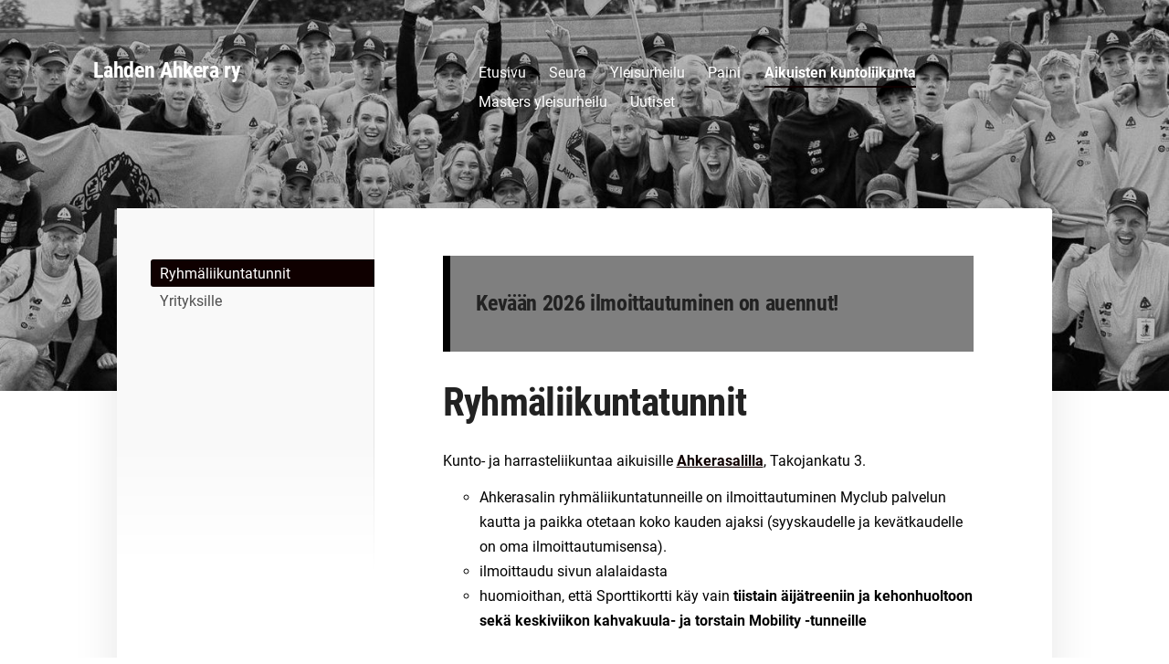

--- FILE ---
content_type: text/html; charset=utf-8
request_url: https://www.lahdenahkera.fi/kuntoliikunta/ryhmaliikunta/
body_size: 11321
content:
<!DOCTYPE html>
<html class="no-js" lang="fi">

<head>
  <title>Ryhmäliikuntatunnit - Lahden Ahkera ry</title>
  <meta charset="utf-8">
  <meta name="viewport" content="width=device-width,initial-scale=1.0">
  <link rel="preconnect" href="https://fonts.avoine.com" crossorigin>
  <link rel="preconnect" href="https://bin.yhdistysavain.fi" crossorigin>
  <script data-cookieconsent="ignore">
    document.documentElement.classList.replace('no-js', 'js')
  </script>
  
  <link href="https://fonts.avoine.com/fonts/roboto-condensed/ya.css" rel="stylesheet" class="font-import"><link href="https://fonts.avoine.com/fonts/roboto/ya.css" rel="stylesheet" class="font-import">
  <link rel="stylesheet" href="/@css/browsing-1.css?b1768915418s1707984384668">
  
<link rel="canonical" href="https://www.lahdenahkera.fi/kuntoliikunta/ryhmaliikunta/"><meta name="description" content="Kevään 2026 ilmoittautuminen on auennut! Ryhmäliikuntatunnit Kunto- ja harrasteliikuntaa aikuisille Ahkerasalilla, Takojankatu 3. - Ahkerasalin ryhmäliikuntatunneille on ilmoittautuminen Myclub…"><link rel="image_src" href="https://bin.yhdistysavain.fi/1599651/p4EhEzlwNsThzQSb6CMy0aHjZt/IMG_1427.jpg"><meta itemprop="name" content="Ryhmäliikuntatunnit"><meta itemprop="url" content="https://www.lahdenahkera.fi/kuntoliikunta/ryhmaliikunta/"><meta itemprop="image" content="https://bin.yhdistysavain.fi/1599651/p4EhEzlwNsThzQSb6CMy0aHjZt/IMG_1427.jpg"><meta property="og:type" content="website"><meta property="og:title" content="Ryhmäliikuntatunnit"><meta property="og:url" content="https://www.lahdenahkera.fi/kuntoliikunta/ryhmaliikunta/"><meta property="og:image" content="https://bin.yhdistysavain.fi/1599651/p4EhEzlwNsThzQSb6CMy0aHjZt/IMG_1427.jpg"><meta property="og:image:width" content="640"><meta property="og:image:height" content="368"><meta property="og:description" content="Kevään 2026 ilmoittautuminen on auennut! Ryhmäliikuntatunnit Kunto- ja harrasteliikuntaa aikuisille Ahkerasalilla, Takojankatu 3. - Ahkerasalin ryhmäliikuntatunneille on ilmoittautuminen Myclub…"><meta property="og:site_name" content="Lahden Ahkera ry"><meta name="twitter:card" content="summary_large_image"><meta name="twitter:title" content="Ryhmäliikuntatunnit"><meta name="twitter:description" content="Kevään 2026 ilmoittautuminen on auennut! Ryhmäliikuntatunnit Kunto- ja harrasteliikuntaa aikuisille Ahkerasalilla, Takojankatu 3. - Ahkerasalin ryhmäliikuntatunneille on ilmoittautuminen Myclub…"><meta name="twitter:image" content="https://bin.yhdistysavain.fi/1599651/p4EhEzlwNsThzQSb6CMy0aHjZt/IMG_1427.jpg"><link rel="preload" as="image" href="https://bin.yhdistysavain.fi/1599651/x1ckrfMo5a0gxQPiENuf0_nRMw/tausta.jpg" imagesrcset="https://bin.yhdistysavain.fi/1599651/x1ckrfMo5a0gxQPiENuf0_nRMw@500&#x3D;AKHndklpkA/tausta.jpg 500w, https://bin.yhdistysavain.fi/1599651/x1ckrfMo5a0gxQPiENuf0_nRMw@1000&#x3D;XAdxiHrvwp/tausta.jpg 1000w, https://bin.yhdistysavain.fi/1599651/x1ckrfMo5a0gxQPiENuf0_nRMw/tausta.jpg 1549w">

  
  <script type="module" src="/@res/ssr-browsing/ssr-browsing.js?b1768915418"></script>
</head>

<body data-styles-page-id="1">
  
  
  <div id="app" class=""><a class="skip-link noindex" href="#start-of-content">Siirry sivun sisältöön</a><div class="bartender"><!----><div class="d4-mobile-bar noindex"><!----><div class="d4-mobile-bar__col d4-mobile-bar__col--fill"><button class="d4-mobile-bar__item d4-offcanvas-toggle" data-bartender-toggle="top"><span aria-hidden="true" class="icon d4-offcanvas-toggle__icon"><svg style="fill: currentColor; width: 17px; height: 17px" width="1792" height="1792" viewBox="0 0 1792 1792" xmlns="http://www.w3.org/2000/svg">
  <path d="M1664 1344v128q0 26-19 45t-45 19h-1408q-26 0-45-19t-19-45v-128q0-26 19-45t45-19h1408q26 0 45 19t19 45zm0-512v128q0 26-19 45t-45 19h-1408q-26 0-45-19t-19-45v-128q0-26 19-45t45-19h1408q26 0 45 19t19 45zm0-512v128q0 26-19 45t-45 19h-1408q-26 0-45-19t-19-45v-128q0-26 19-45t45-19h1408q26 0 45 19t19 45z"/>
</svg>
</span><span class="d4-offcanvas-toggle__text">Valikko</span></button></div><!----></div><div class="d4-canvas d4-default bartender__content"><header><div class="d4-background-layers"><div class="d4-background-layer d4-background-layer--brightness"></div><div class="d4-background-layer d4-background-layer--overlay"></div><div class="d4-background-layer d4-background-layer--fade"></div></div><div class="d4-header-wrapper"><!----><div class="flex"><div class="flex__logo"><a class="d4-logo d4-logo--horizontal d4-logo--legacy noindex" href="/"><div class="d4-logo__image"></div><div class="d4-logo__textWrap"><span class="d4-logo__text">Lahden Ahkera ry</span></div></a></div><div class="flex__nav"><nav class="d4-main-nav"><ul class="d4-main-nav__list" tabindex="-1"><!--[--><li class="d4-main-nav__item d4-main-nav__item--level-1"><a class="d4-main-nav__link" href="/" aria-current="false"><!----><span class="d4-main-nav__title">Etusivu</span><!----></a><!----></li><li class="d4-main-nav__item d4-main-nav__item--level-1 nav__item--has-children"><a class="d4-main-nav__link" href="/seura/" aria-current="false"><!----><span class="d4-main-nav__title">Seura</span><!----></a><!----></li><li class="d4-main-nav__item d4-main-nav__item--level-1 nav__item--has-children"><a class="d4-main-nav__link" href="/yleisurheilu/" aria-current="false"><!----><span class="d4-main-nav__title">Yleisurheilu</span><!----></a><!----></li><li class="d4-main-nav__item d4-main-nav__item--level-1 nav__item--has-children"><a class="d4-main-nav__link" href="/paini/" aria-current="false"><!----><span class="d4-main-nav__title">Paini</span><!----></a><!----></li><li class="d4-main-nav__item d4-main-nav__item--level-1 d4-main-nav__item--parent nav__item--has-children"><a class="d4-main-nav__link" href="/kuntoliikunta/" aria-current="false"><!----><span class="d4-main-nav__title">Aikuisten kuntoliikunta</span><!----></a><!----></li><li class="d4-main-nav__item d4-main-nav__item--level-1 nav__item--has-children"><a class="d4-main-nav__link" href="/masters-yleisurheilu/" aria-current="false"><!----><span class="d4-main-nav__title">Masters yleisurheilu</span><!----></a><!----></li><li class="d4-main-nav__item d4-main-nav__item--level-1"><a class="d4-main-nav__link" href="/uutiset/" aria-current="false"><!----><span class="d4-main-nav__title">Uutiset</span><!----></a><!----></li><!--]--></ul></nav></div></div></div><!--[--><!--]--></header><div class="d4-canvas-wrapper"><div class="has-children content"><aside><nav class="d4-sub-nav"><ul class="d4-sub-nav__list" tabindex="-1"><!--[--><li class="d4-sub-nav__item d4-sub-nav__item--level-1 d4-sub-nav__item--parent d4-sub-nav__item--current"><a class="d4-sub-nav__link" href="/kuntoliikunta/ryhmaliikunta/" aria-current="page"><!----><span class="d4-sub-nav__title">Ryhmäliikuntatunnit</span><!----></a><!----></li><li class="d4-sub-nav__item d4-sub-nav__item--level-1"><a class="d4-sub-nav__link" href="/kuntoliikunta/yrityksille/" aria-current="false"><!----><span class="d4-sub-nav__title">Yrityksille</span><!----></a><!----></li><!--]--></ul></nav><div class="zone-container"><div class="zone" data-zone-id="75sidebar"><!----><!--[--><!--]--><!----></div><!----></div></aside><main role="main" id="start-of-content"><div class="zone-container"><div class="zone" data-zone-id="50main"><!----><!--[--><!--[--><div class="widget-container" id="wc-hy9966yP7cZzKyG4yVH0"><div id="widget-hy9966yP7cZzKyG4yVH0" class="widget widget-text"><!--[--><div><blockquote><h3>Kevään 2026 ilmoittautuminen on auennut!</h3></blockquote></div><!--]--></div></div><!--]--><!--[--><div class="widget-container" id="wc-lkOlhsRIFPh6Wx1Y4CcP"><div id="widget-lkOlhsRIFPh6Wx1Y4CcP" class="widget widget-text"><!--[--><div><h1>Ryhmäliikuntatunnit</h1><p>Kunto- ja harrasteliikuntaa aikuisille <a href="/seura/harjoituspaikat/ahkerasali" rel="noopener" target="_blank"><strong>Ahkerasalilla</strong></a>, Takojankatu 3. </p><ul><li>Ahkerasalin ryhmäliikuntatunneille on ilmoittautuminen Myclub palvelun kautta ja paikka otetaan koko kauden ajaksi (syyskaudelle ja kevätkaudelle on oma ilmoittautumisensa).</li><li>ilmoittaudu sivun alalaidasta</li><li>huomioithan, että Sporttikortti käy vain <strong>tiistain äijätreeniin ja kehonhuoltoon sekä</strong> <strong>keskiviikon kahvakuula- ja torstain Mobility -tunneille</strong></li></ul></div><!--]--></div></div><!--]--><!--[--><div class="widget-container" id="wc-z6b09AdGtPJPPB67yU5Q"><div id="widget-z6b09AdGtPJPPB67yU5Q" class="widget widget-text"><!--[--><div><p> </p><p><strong>Tutustu tarjontaamme ja tule liikkumaan hyvässä seurassa! </strong></p><p><strong>Ilmoittautuminen sivun alareunassa.</strong></p><blockquote><p>Jos maksat kausimaksun <strong>Smartum </strong>tai muilla liikuntaeduilla niin ole yhteydessä: riina.harjula@lahdenahkera.fi</p></blockquote></div><!--]--></div></div><!--]--><!--[--><div class="widget-container" id="wc-fu1oCnPc6l7oMPhqlLG8"><div id="widget-fu1oCnPc6l7oMPhqlLG8" class="widget widget-text"><!--[--><div><h2> </h2><h2>Ahkeran ryhmäliikuntatunnit kevät 2026</h2><p><strong>Talvilomaviikolla (vk 9) ei tunteja. Ilmoittaudu sivun alalaidasta. Huom! Tunteja ei myöskään pidetä loppiaisena kiirastorstaina, pääsiäismaanantaina, vappuaattona eikä vappupäivänä.</strong></p><p> </p><h3>1. PhysioPilates alkeet/perustaso, maanantaisin klo 16:20-17:20</h3><p>Ohjaaja Essi Peltoniemi</p><p>Tuntikuvaus: PhysioPilateksen tavoitteena on kehittää toiminnallista ryhtiä, vahvistaa syviä keskivartalon tukilihaksia sekä edistää kehonhallintaa ja liikkuvuutta yhdessä hengityksen avulla. Harjoittelussa korostuvat kuusi pääperiaatetta: keskittyminen, kehon keskustan käyttö, kontrolli, tarkkuus, liikkeen virtaus ja hengittäminen.<br /><br />PhysioPilates ALKEET/PERUSTASO<br />Tunneilla annetaan erilaisia lempeitä liikevaihtoehtoja, joten alkeistason tunnit sopivat hyvin sekä ensikertalaisille, että jo aiemmin pilatesta harrastaneille kertaukseksi. Tunneilla hyödynnetään monipuolisesti välineitä ja pääosin liikkeet tehdään lattiatasolla. Tunti soveltuu hyvin myös synnyttäneille tai selkävaivoista kärsiville. </p><p> </p><p>Kausi alkaa viikolla 2, maanantaina 5.1.2026 ja päättyy viikolla 18, maanantaina 27.4.2026. (15 krt.)</p><p><strong>Kevään kausimaksu 170 €</strong><br />- opiskelijat, eläkeläiset, työttömät –40 €<br />- vuorotyöläiset (osallistumisoikeus 7 x kaudessa) –68 €</p><p>-huom! ei kertamaksu mahdollisuutta</p><p> </p><h3>2. PhysioPilates keskitaso, maanantaisin klo 17:25-18:25</h3><p>Ohjaaja Essi Peltoniemi</p><p>Tuntikuvaus: PhysioPilateksen tavoitteena on kehittää toiminnallista ryhtiä, vahvistaa syviä keskivartalon tukilihaksia sekä edistää kehonhallintaa ja liikkuvuutta yhdessä hengityksen avulla. Harjoittelussa korostuvat kuusi pääperiaatetta: keskittyminen, kehon keskustan käyttö, kontrolli, tarkkuus, liikkeen virtaus ja hengittäminen.</p><p>PhysioPilates KESKITASO<br />Tunneilla ohjataan hieman haastavampia harjoitteita ja liikesarjoja. Liikkeitä tehdään myös korkeammissa alkuasennoissa ja haastetta saadaan välineiden avulla. Keskitaso sopii pilatesta aiemmin harrastaneille.<br /> </p><p>Kausi alkaa viikolla 2, maanantaina 5.1.2026 ja päättyy viikolla 18, maanantaina 27.4.2026. (15 krt.)</p><p><strong>Kevään kausimaksu 170 €</strong><br />- opiskelijat, eläkeläiset, työttömät –40 €<br />- vuorotyöläiset (osallistumisoikeus 7 x kaudessa) –68 €</p><p>-huom! ei kertamaksu mahdollisuutta</p><p> </p><h3>3. Lihaskunto, maanantaisin klo 18:30-19:30</h3><p>Ohjaaja Essi Peltoniemi</p><p>Tuntikuvaus: Naisille ja miehille tarkoitettu ryhmä, joka sopii kaiken kuntoisille ja ikäisille liikkujille. Tunnilla kehitetään lihaskuntoa sekä lihaskestävyyttä. Tunnin aikana käydään tärkeimmät lihasryhmät läpi omaa kehonpainoa, käsipainoja, voimatankoja sekä step-lautaa apuna käyttäen. Tunti sisältää alkulämmittelyn ja loppuverryttelyn.</p><p>Kausi alkaa viikolla 2, maanantaina 5.1.2026 ja päättyy viikolla 18, maanantaina 27.4.2026. (15 krt.)</p><p><strong>Kevätkauden kausimaksu 130 €</strong><br />- opiskelijat, eläkeläiset,  työttömät –17 €<br />- vuorotyöläiset (osallistumisoikeus 7 x kaudessa) –45 €</p><p>-mobilepay Lahden Ahkera 25603, kertamaksu 11 € (näytä kuitti ohjaajalle ennen tunnin alkua)</p><p>-kertamaksu 11 € liikuntaedulla (näytä kuitti ohjaajalle ennen tunnin alkua)</p><h3><br />4. Äijätreeni, tiistaisin klo 17:00-18:00</h3><p>Ohjaaja Janne Sundqvist</p><p>Tuntikuvaus: Pelkästään miehille suunnattu jumpparyhmä, joka sopii kaiken kuntoisille ja ikäisille äijille. Vaihtuvilla teemoilla pidetään aerobisesta kunnosta ja lihaskunnosta huolta. Välineinä oman kehon lisäksi voivat olla mm. kepit, käsipainot, voimatangot, kahvakuulat sekä step-laudat.</p><p>Kausi alkaa viikolla 3, tiistaina 13.1.2026 ja päättyy viikolla 18, tiistaina 28.4.2026. (15 krt.)</p><p><strong>Kevätkauden kausimaksu 130 €</strong><br />- opiskelijat, eläkeläiset,  työttömät –17 €<br />- vuorotyöläiset (osallistumisoikeus max 8x kaudessa) –45 €</p><p>-mobilepay Lahden Ahkera 25603, kertamaksu 11 € (näytä kuitti ohjaajalle ennen tunnin alkua)</p><p>-kertamaksu 11 € liikuntaedulla (näytä kuitti ohjaajalle ennen tunnin alkua)</p><p> </p><h3>5. Kehonhuolto, tiistaisin klo 18:00-18:45</h3><p>Ohjaaja Janne Sundqvist</p><p>Rauhallinen 45min kehonhuolto- ja venyttelytunti, joka sopii kaikille.</p><p>Kausi alkaa viikolla 3, tiistaina 13.1.2026 ja päättyy viikolla 18, tiistaina 28.4.2026. (15 krt.)</p><p><strong>Kevätkauden kausimaksu 110 €</strong><br />- opiskelijat, eläkeläiset,  työttömät –17 €<br />- vuorotyöläiset (osallistumisoikeus max 7x kaudessa) –45 €</p><p>-Äijätreenissä käyville -10 €</p><p>-mobilepay Lahden Ahkera 25603, kertamaksu 11 € (näytä kuitti ohjaajalle ennen tunnin alkua)</p><p>-kertamaksu 11 € liikuntaedulla (näytä kuitti ohjaajalle ennen tunnin alkua)</p><h3><br />6. Kahvakuulaharjoitus, keskiviikkoisin klo 17:25-18:25</h3><p>Ohjaaja Joona Haavisto</p><p>Tuntikuvaus: Kahvakuulalla harjoittelu on toiminnallista ja vauhdikasta koko kehon treenausta. Kahvakuula on erittäin monipuolinen harjoitusväline jonka avulla voi lisätä voimaa, nopeutta, kestävyyttä ja tasapainoa. Ahkeran kahvakuulatunnit sopivat kaikille! Tunnin tehokkuuden voi valita kahvakuulan painoa vaihdellen.</p><p>Kausi alkaa viikolla 2, keskiviikkona 7.1.2026 ja päättyy viikolla 18, keskiviikkona 29.4.2026. (16 krt.)</p><p><strong>Kevätkauden kausimaksu 135 €</strong><br />- opiskelijat, eläkeläiset, työttömät –17 €<br />- vuorotyöläiset (osallistumisoikeus max 8x kaudessa) –45 €</p><p>-mobilepay Lahden Ahkera 25603, kertamaksu 11 € (näytä kuitti ohjaajalle ennen tunnin alkua)</p><p>-kertamaksu 11 € liikuntaedulla (näytä kuitti ohjaajalle ennen tunnin alkua)</p><p></p><h3> 7. PhysioPilates keskitaso, keskiviikkoisin klo 18:30-19:30</h3><p>Ohjaaja Essi Peltoniemi</p><p>Tuntikuvaus: PhysioPilateksen tavoitteena on kehittää toiminnallista ryhtiä, vahvistaa syviä keskivartalon tukilihaksia sekä edistää kehonhallintaa ja liikkuvuutta yhdessä hengityksen avulla. Harjoittelussa korostuvat kuusi pääperiaatetta: keskittyminen, kehon keskustan käyttö, kontrolli, tarkkuus, liikkeen virtaus ja hengittäminen.</p><p>PhysioPilates KESKITASO<br />Tunneilla ohjataan hieman haastavampia harjoitteita ja liikesarjoja. Liikkeitä tehdään myös korkeammissa alkuasennoissa ja haastetta saadaan välineiden avulla. Keskitaso sopii pilatesta aiemmin harrastaneille.<br /> </p><p>Kausi alkaa viikolla 2, keskiviikkona 7.1.2026 ja päättyy viikolla 18, keskiviikkona 29.4.2026. (16 krt.)</p><p><strong>Kevään kausimaksu 180 €</strong><br />- opiskelijat, eläkeläiset, työttömät –40 €<br />- vuorotyöläiset (osallistumisoikeus 8 x kaudessa) –64 €</p><p>-huom! ei kertamaksu mahdollisuutta</p><p>(*Uusi tunti - järjestetään mikäli mukaan ilmoittautuu vähintään 8 osallistujaa.)</p><h3></h3><p></p></div><!--]--></div></div><!--]--><!--[--><div class="widget-container" id="wc-tU5HlxBEFoN6OREZLwgO"><div id="widget-tU5HlxBEFoN6OREZLwgO" class="widget widget-text"><!--[--><div><h3>8. Power Balance, torstaisin klo 18:00-19:00</h3><p>Ohjaaja Janne Sundqvist</p><p>Tuntikuvaus: tunnilla harjoitetaan kokonaisvaltaisesti voimaa, liikkuvuutta ja tasapainoa, välineinä mm. oma keho, pehmeät pallot, kuntopallot, kepit, kuminauhat, kahvakuulat.</p><p>Kausi alkaa viikolla 2, torstaina 8.1.2026 ja päättyy viikolla 17, torstaina 23.4.2026. (14 krt.)</p><p><strong>Kevätkauden kausimaksu 120 €</strong><br />- opiskelijat, eläkeläiset, työttömät –17 €<br />- vuorotyöläiset (osallistumisoikeus 7 x kaudessa) –45 €</p><p>-mobilepay Lahden Ahkera 25603, kertamaksu 11 € (näytä kuitti ohjaajalle ennen tunnin alkua)</p><p>-kertamaksu 11 € liikuntaedulla (näytä kuitti ohjaajalle ennen tunnin alkua)</p><h3> </h3><h3>9. MOBILITY -tunti, torstaisin klo 19:00-20:00</h3><p>Ohjaaja Janne Sundqvist</p><p>Tuntikuvaus: Mobility –tunti on suunniteltu kokonaisvaltaiseen kehon hallinnan ja liikkuvuuden parantamiseen ja ylläpitoon. Harjoitamme kykyä hallita mahdollisimman laajoja liikeratoja. Liikkuvuuden lisäksi tarvitsemme myös voimaa ja lihaskontrollia ääriasennoissa jotta arki ja harrastukset sujuisivat mahdollisimman kivuttomasti. Tunti sopii kaikille.</p><p>Käytämme kehonpainon lisäksi mm. käsipainoja, kahvakuulia, kuminauhoja ym välineitä.</p><p>Kausi alkaa viikolla 2, torstaina 8.1.2026 ja päättyy viikolla 17, torstaina 23.4.2026. (14 krt.)</p><p><strong>Kevätkauden kausimaksu 120 €</strong><br />- opiskelijat, eläkeläiset, työttömät –17 €<br />- vuorotyöläiset (osallistumisoikeus 7 x kaudessa) –45 €</p><p>-Power Balance tunnilla käyville -10 €</p><p>-mobilepay Lahden Ahkera 25603, kertamaksu 11 € (näytä kuitti ohjaajalle ennen tunnin alkua)</p><p>-kertamaksu 11 € liikuntaedulla (näytä kuitti ohjaajalle ennen tunnin alkua)</p></div><!--]--></div></div><!--]--><!--[--><div class="widget-container" id="wc-ugtu5wrGdCBFenIdtLbI"><div id="widget-ugtu5wrGdCBFenIdtLbI" class="widget widget-spacer" style="padding-bottom:3%;"><!--[--><!--]--></div></div><!--]--><!--[--><div class="widget-container" id="wc-RCwTI3i4fjNOliSM4teD"><div id="widget-RCwTI3i4fjNOliSM4teD" class="widget widget-text"><!--[--><div><p> </p><h2><strong>Ahkeran ryhmäliikunta, yhteyshenkilö:</strong></h2><p><strong>Riina Harjula</strong></p><p><a rel="noopener" href="mailto:riina.harjula@lahdenahkera.fi">riina.harjula@lahdenahkera.fi</a></p><p>puh. 0401814099</p><p><strong>Janne Harjula</strong></p><p><a rel="noopener" href="mailto:janne.harjula@lahdenahkera.fi">janne.harjula@lahdenahkera.fi</a></p><p>puh. 0440 360 300</p></div><!--]--></div></div><!--]--><!--[--><div class="widget-container" id="wc-8mj15CGoOcl23jC1nYzy"><div id="widget-8mj15CGoOcl23jC1nYzy" class="widget widget-text"><!--[--><div><h2> <strong>Maksuehdot:</strong></h2><ul><li><p>Ilmoittautuminen on aina sitova.</p></li><li><p>Peruutuksesta peritään kaikissa tapauksissa 20 € käsittelykuluina riippumatta peruutusajankohdasta.</p></li><li><p>Kausimaksut tulee maksaa ennen osallistumista, eräpäivään mennessä ellei toisin sovittu.</p></li><li><p>Kausimaksuja ei palauteta, ellei toiminnan järjestäjä peruuta tunteja kokonaan.</p></li><li><p>Asiakkaan oman sairastumisen tai estymisen vuoksi maksua ei palauteta. Tapauskohtaisesti jos koko kausi estyy sairastumisen vuoksi, voidaan korvata kausimaksu lääkärintodistusta vastaan.</p></li><li><p>Ohjaajan sairastuessa tai tunnin peruuntuessa järjestäjän toimesta tarjotaan ensisijaisesti korvaava tunti.</p><p></p></li></ul></div><!--]--></div></div><!--]--><!--[--><div class="widget-container" id="wc-nMOn7W8mlqraHSBRzWu4"><div id="widget-nMOn7W8mlqraHSBRzWu4" class="widget widget-text"><!--[--><div><h3>Ilmoittautuminen ryhmiin:</h3></div><!--]--></div></div><!--]--><!--[--><div class="widget-container" id="wc-6IeK1Pwk6CDSYenyFo8j"><div id="widget-6IeK1Pwk6CDSYenyFo8j" class="widget widget-html"><!--[--><div>
<div class="myclub-embed" data-url="https://lahdenahkera.myclub.fi/groups/89796/event_embeds/35159?token=e3132b7d1588c307d0dd84f6b1ce87af2d057843"></div>
<script>(function(d, s, id) { var js, mjs = d.getElementsByTagName(s)[0]; if (d.getElementById(id)) return; js = d.createElement(s); js.id = id; js.async = true; js.src = "https://d2ubdm6yoox6gh.cloudfront.net/assets/myclub-embed.js"; mjs.parentNode.insertBefore(js, mjs); }(document, 'script', 'myclub-embed-js'));</script>

</div><!--]--></div></div><!--]--><!--[--><div class="widget-container" id="wc-uPTDvjmLEi5HLOmAvpF6"><div id="widget-uPTDvjmLEi5HLOmAvpF6" class="widget widget-spacer" style="padding-bottom:3%;"><!--[--><!--]--></div></div><!--]--><!--[--><div class="widget-container" id="wc-lIHWMvMO8v95shWlgXhc"><div id="widget-lIHWMvMO8v95shWlgXhc" class="widget widget-image"><!--[--><figure class="widget-image__figure"><div class="d4-image-container" style="max-width:640px;"><div style="padding-bottom:57.5%;"><img src="https://bin.yhdistysavain.fi/1599651/p4EhEzlwNsThzQSb6CMy0aHjZt/IMG_1427.jpg" width="640" height="368" alt></div></div><!----></figure><!--]--></div></div><!--]--><!--[--><div class="widget-container" id="wc-7T07O9SRXM9RCtMh8sVV"><div id="widget-7T07O9SRXM9RCtMh8sVV" class="widget widget-image"><!--[--><figure class="widget-image__figure"><div class="d4-image-container" style="max-width:640px;"><div style="padding-bottom:75%;"><img src="https://bin.yhdistysavain.fi/1599651/7td3YXwq4ea5BW9C3wJb0aHjNI/IMG_1660.jpg" width="640" height="480" alt></div></div><!----></figure><!--]--></div></div><!--]--><!--[--><div class="widget-container" id="wc-77dFN1ETPBAfsQJChPhd"><div id="widget-77dFN1ETPBAfsQJChPhd" class="widget widget-image"><!--[--><figure class="widget-image__figure"><div class="d4-image-container" style="max-width:1080px;"><div style="padding-bottom:74.53703703703704%;"><img src="https://bin.yhdistysavain.fi/1599651/5vBZnE3gPZ8y4hImXF2b0XoJqq/IMG_20181010_162212.jpg" srcset="https://bin.yhdistysavain.fi/1599651/5vBZnE3gPZ8y4hImXF2b0XoJqq@500=BxE1hMxDLn/IMG_20181010_162212.jpg 500w, https://bin.yhdistysavain.fi/1599651/5vBZnE3gPZ8y4hImXF2b0XoJqq/IMG_20181010_162212.jpg 1080w" width="1080" height="805" alt></div></div><!----></figure><!--]--></div></div><!--]--><!--[--><div class="widget-container" id="wc-tITvsamLkHwVGxRvlP1g"><div id="widget-tITvsamLkHwVGxRvlP1g" class="widget widget-text"><!--[--><div></div><!--]--></div></div><!--]--><!--[--><div class="widget-container" id="wc-3r2FTlrQYdjtuGqp1Vie"><div id="widget-3r2FTlrQYdjtuGqp1Vie" class="widget widget-text"><!--[--><div></div><!--]--></div></div><!--]--><!--[--><div class="widget-container" id="wc-CoGqE7JuKOKktmhfEYqo"><div id="widget-CoGqE7JuKOKktmhfEYqo" class="widget widget-text"><!--[--><div></div><!--]--></div></div><!--]--><!--]--><!----></div><!----></div></main></div><footer class="d4-footer"><div class="d4-footer__wrap flex"><div class="d4-footer__copylogin copylogin"><span><a id="login-link" href="/@admin/website/?page=%2Fkuntoliikunta%2Fryhmaliikunta%2F" target="_top" rel="nofollow" aria-label="Kirjaudu sivustolle"> © </a> Lahden Ahkera ry</span></div><div class="d4-footer__menu footer-menu" data-widget-edit-tip=""><ul><li><a href="https://lahdenahkera.myclub.fi/flow/privacy_policy">Tietosuojaseloste</a></li><!----><li class="footer-menu__iconItem"><a class="footer-menu__iconLink" href="https://www.facebook.com/groups/208811047663/" target="_blank"><span aria-hidden="true" class="icon footer-menu__icon"><svg style="fill: currentColor; width: 16px; height: 16px" width="1792" height="1792" viewBox="0 0 1792 1792" xmlns="http://www.w3.org/2000/svg" fill="#819798">
  <path d="M1343 12v264h-157q-86 0-116 36t-30 108v189h293l-39 296h-254v759h-306v-759h-255v-296h255v-218q0-186 104-288.5t277-102.5q147 0 228 12z"/>
</svg>
</span><span class="sr-only">Facebook</span></a></li><!----><li class="footer-menu__iconItem"><a class="footer-menu__iconLink" href="https://www.instagram.com/lahdenahkera/" target="_blank"><span aria-hidden="true" class="icon footer-menu__icon"><svg style="fill: currentColor; width: 16px; height: 16px" xmlns="http://www.w3.org/2000/svg" viewBox="0 0 448 512">
  <path d="M224.1 141c-63.6 0-114.9 51.3-114.9 114.9s51.3 114.9 114.9 114.9S339 319.5 339 255.9 287.7 141 224.1 141zm0 189.6c-41.1 0-74.7-33.5-74.7-74.7s33.5-74.7 74.7-74.7 74.7 33.5 74.7 74.7-33.6 74.7-74.7 74.7zm146.4-194.3c0 14.9-12 26.8-26.8 26.8-14.9 0-26.8-12-26.8-26.8s12-26.8 26.8-26.8 26.8 12 26.8 26.8zm76.1 27.2c-1.7-35.9-9.9-67.7-36.2-93.9-26.2-26.2-58-34.4-93.9-36.2-37-2.1-147.9-2.1-184.9 0-35.8 1.7-67.6 9.9-93.9 36.1s-34.4 58-36.2 93.9c-2.1 37-2.1 147.9 0 184.9 1.7 35.9 9.9 67.7 36.2 93.9s58 34.4 93.9 36.2c37 2.1 147.9 2.1 184.9 0 35.9-1.7 67.7-9.9 93.9-36.2 26.2-26.2 34.4-58 36.2-93.9 2.1-37 2.1-147.8 0-184.8zM398.8 388c-7.8 19.6-22.9 34.7-42.6 42.6-29.5 11.7-99.5 9-132.1 9s-102.7 2.6-132.1-9c-19.6-7.8-34.7-22.9-42.6-42.6-11.7-29.5-9-99.5-9-132.1s-2.6-102.7 9-132.1c7.8-19.6 22.9-34.7 42.6-42.6 29.5-11.7 99.5-9 132.1-9s102.7-2.6 132.1 9c19.6 7.8 34.7 22.9 42.6 42.6 11.7 29.5 9 99.5 9 132.1s2.7 102.7-9 132.1z"/>
</svg>
</span><span class="sr-only">Instagram</span></a></li><li><a href="https://www.yhdistysavain.fi" class="made-with" target="_blank" rel="noopener">Tehty Yhdistysavaimella</a></li></ul></div></div></footer></div></div><div class="d4-offcanvas d4-offcanvas--top bartender__bar bartender__bar--top" aria-label="Valikko" mode="float"><!----><nav class="d4-mobile-nav"><ul class="d4-mobile-nav__list" tabindex="-1"><!--[--><li class="d4-mobile-nav__item d4-mobile-nav__item--level-1"><a class="d4-mobile-nav__link" href="/" aria-current="false"><!----><span class="d4-mobile-nav__title">Etusivu</span><!----></a><!----></li><li class="d4-mobile-nav__item d4-mobile-nav__item--level-1 d4-mobile-nav__item--has-children"><a class="d4-mobile-nav__link" href="/seura/" aria-current="false"><!----><span class="d4-mobile-nav__title">Seura</span><!----></a><!--[--><button class="navExpand navExpand--active" data-text-expand="Näytä sivun Seura alasivut" data-text-unexpand="Piilota sivun Seura alasivut" aria-label="Näytä sivun Seura alasivut" aria-controls="nav__list--2" aria-expanded="true"><span aria-hidden="true" class="icon navExpand__icon navExpand__icon--plus"><svg style="fill: currentColor; width: 14px; height: 14px" width="11" height="11" viewBox="0 0 11 11" xmlns="http://www.w3.org/2000/svg">
  <path d="M11 5.182v.636c0 .227-.08.42-.24.58-.158.16-.35.238-.578.238H6.636v3.546c0 .227-.08.42-.238.58-.16.158-.353.238-.58.238h-.636c-.227 0-.42-.08-.58-.24-.16-.158-.238-.35-.238-.578V6.636H.818c-.227 0-.42-.08-.58-.238C.08 6.238 0 6.045 0 5.818v-.636c0-.227.08-.42.24-.58.158-.16.35-.238.578-.238h3.546V.818c0-.227.08-.42.238-.58.16-.158.353-.238.58-.238h.636c.227 0 .42.08.58.24.16.158.238.35.238.578v3.546h3.546c.227 0 .42.08.58.238.158.16.238.353.238.58z" fill-rule="nonzero"/>
</svg>
</span><span aria-hidden="true" class="icon navExpand__icon navExpand__icon--minus"><svg style="fill: currentColor; width: 14px; height: 14px" width="1792" height="1792" viewBox="0 0 1792 1792" xmlns="http://www.w3.org/2000/svg">
  <path d="M1600 736v192q0 40-28 68t-68 28h-1216q-40 0-68-28t-28-68v-192q0-40 28-68t68-28h1216q40 0 68 28t28 68z"/>
</svg>
</span></button><ul class="d4-mobile-nav__list" tabindex="-1" id="nav__list--2" aria-label="Sivun Seura alasivut"><!--[--><li class="d4-mobile-nav__item d4-mobile-nav__item--level-2"><a class="d4-mobile-nav__link" href="/seura/hallitus-jaostot/" aria-current="false"><!----><span class="d4-mobile-nav__title">Hallitus ja jaostot</span><!----></a><!----></li><li class="d4-mobile-nav__item d4-mobile-nav__item--level-2 d4-mobile-nav__item--has-children"><a class="d4-mobile-nav__link" href="/seura/kilpailukalenteri/" aria-current="false"><!----><span class="d4-mobile-nav__title">Ahkeran kalenteri</span><!----></a><!--[--><button class="navExpand navExpand--active" data-text-expand="Näytä sivun Ahkeran kalenteri alasivut" data-text-unexpand="Piilota sivun Ahkeran kalenteri alasivut" aria-label="Näytä sivun Ahkeran kalenteri alasivut" aria-controls="nav__list--5" aria-expanded="true"><span aria-hidden="true" class="icon navExpand__icon navExpand__icon--plus"><svg style="fill: currentColor; width: 14px; height: 14px" width="11" height="11" viewBox="0 0 11 11" xmlns="http://www.w3.org/2000/svg">
  <path d="M11 5.182v.636c0 .227-.08.42-.24.58-.158.16-.35.238-.578.238H6.636v3.546c0 .227-.08.42-.238.58-.16.158-.353.238-.58.238h-.636c-.227 0-.42-.08-.58-.24-.16-.158-.238-.35-.238-.578V6.636H.818c-.227 0-.42-.08-.58-.238C.08 6.238 0 6.045 0 5.818v-.636c0-.227.08-.42.24-.58.158-.16.35-.238.578-.238h3.546V.818c0-.227.08-.42.238-.58.16-.158.353-.238.58-.238h.636c.227 0 .42.08.58.24.16.158.238.35.238.578v3.546h3.546c.227 0 .42.08.58.238.158.16.238.353.238.58z" fill-rule="nonzero"/>
</svg>
</span><span aria-hidden="true" class="icon navExpand__icon navExpand__icon--minus"><svg style="fill: currentColor; width: 14px; height: 14px" width="1792" height="1792" viewBox="0 0 1792 1792" xmlns="http://www.w3.org/2000/svg">
  <path d="M1600 736v192q0 40-28 68t-68 28h-1216q-40 0-68-28t-28-68v-192q0-40 28-68t68-28h1216q40 0 68 28t28 68z"/>
</svg>
</span></button><ul class="d4-mobile-nav__list" tabindex="-1" id="nav__list--5" aria-label="Sivun Ahkeran kalenteri alasivut"><!--[--><li class="d4-mobile-nav__item d4-mobile-nav__item--level-3"><a class="d4-mobile-nav__link" href="/seura/kilpailukalenteri/toimitsijakoulutus/" aria-current="false"><!----><span class="d4-mobile-nav__title">Toimitsijakoulutus</span><!----></a><!----></li><li class="d4-mobile-nav__item d4-mobile-nav__item--level-3"><a class="d4-mobile-nav__link" href="/seura/kilpailukalenteri/toimitsijarekry/" aria-current="false"><!----><span class="d4-mobile-nav__title">Toimitsijarekry</span><!----></a><!----></li><li class="d4-mobile-nav__item d4-mobile-nav__item--level-3"><a class="d4-mobile-nav__link" href="/seura/kilpailukalenteri/seuran-pistekilpailut/" aria-current="false"><!----><span class="d4-mobile-nav__title">Seuran pistekilpailut</span><!----></a><!----></li><li class="d4-mobile-nav__item d4-mobile-nav__item--level-3 d4-mobile-nav__item--has-children"><a class="d4-mobile-nav__link" href="/seura/kilpailukalenteri/ahkeragaala/" aria-current="false"><!----><span class="d4-mobile-nav__title">Ahkeragaala</span><!----></a><!--[--><button class="navExpand navExpand--active" data-text-expand="Näytä sivun Ahkeragaala alasivut" data-text-unexpand="Piilota sivun Ahkeragaala alasivut" aria-label="Näytä sivun Ahkeragaala alasivut" aria-controls="nav__list--100" aria-expanded="true"><span aria-hidden="true" class="icon navExpand__icon navExpand__icon--plus"><svg style="fill: currentColor; width: 14px; height: 14px" width="11" height="11" viewBox="0 0 11 11" xmlns="http://www.w3.org/2000/svg">
  <path d="M11 5.182v.636c0 .227-.08.42-.24.58-.158.16-.35.238-.578.238H6.636v3.546c0 .227-.08.42-.238.58-.16.158-.353.238-.58.238h-.636c-.227 0-.42-.08-.58-.24-.16-.158-.238-.35-.238-.578V6.636H.818c-.227 0-.42-.08-.58-.238C.08 6.238 0 6.045 0 5.818v-.636c0-.227.08-.42.24-.58.158-.16.35-.238.578-.238h3.546V.818c0-.227.08-.42.238-.58.16-.158.353-.238.58-.238h.636c.227 0 .42.08.58.24.16.158.238.35.238.578v3.546h3.546c.227 0 .42.08.58.238.158.16.238.353.238.58z" fill-rule="nonzero"/>
</svg>
</span><span aria-hidden="true" class="icon navExpand__icon navExpand__icon--minus"><svg style="fill: currentColor; width: 14px; height: 14px" width="1792" height="1792" viewBox="0 0 1792 1792" xmlns="http://www.w3.org/2000/svg">
  <path d="M1600 736v192q0 40-28 68t-68 28h-1216q-40 0-68-28t-28-68v-192q0-40 28-68t68-28h1216q40 0 68 28t28 68z"/>
</svg>
</span></button><ul class="d4-mobile-nav__list" tabindex="-1" id="nav__list--100" aria-label="Sivun Ahkeragaala alasivut"><!--[--><li class="d4-mobile-nav__item d4-mobile-nav__item--level-4"><a class="d4-mobile-nav__link" href="/seura/kilpailukalenteri/ahkeragaala/iltagaala/" aria-current="false"><!----><span class="d4-mobile-nav__title">Iltagaala</span><!----></a><!----></li><li class="d4-mobile-nav__item d4-mobile-nav__item--level-4"><a class="d4-mobile-nav__link" href="/seura/kilpailukalenteri/ahkeragaala/junnugaala/" aria-current="false"><!----><span class="d4-mobile-nav__title">Junnugaala</span><!----></a><!----></li><!--]--></ul><!--]--></li><li class="d4-mobile-nav__item d4-mobile-nav__item--level-3"><a class="d4-mobile-nav__link" href="/seura/kilpailukalenteri/lisenssittomien-kilpailut/" aria-current="false"><!----><span class="d4-mobile-nav__title">Yleisurheilukilpailut kaikille</span><!----></a><!----></li><li class="d4-mobile-nav__item d4-mobile-nav__item--level-3 d4-mobile-nav__item--has-children"><a class="d4-mobile-nav__link" href="/seura/kilpailukalenteri/viestikarnevaalit/" aria-current="false"><!----><span class="d4-mobile-nav__title">Viestikarnevaalit</span><!----></a><!--[--><button class="navExpand navExpand--active" data-text-expand="Näytä sivun Viestikarnevaalit alasivut" data-text-unexpand="Piilota sivun Viestikarnevaalit alasivut" aria-label="Näytä sivun Viestikarnevaalit alasivut" aria-controls="nav__list--181" aria-expanded="true"><span aria-hidden="true" class="icon navExpand__icon navExpand__icon--plus"><svg style="fill: currentColor; width: 14px; height: 14px" width="11" height="11" viewBox="0 0 11 11" xmlns="http://www.w3.org/2000/svg">
  <path d="M11 5.182v.636c0 .227-.08.42-.24.58-.158.16-.35.238-.578.238H6.636v3.546c0 .227-.08.42-.238.58-.16.158-.353.238-.58.238h-.636c-.227 0-.42-.08-.58-.24-.16-.158-.238-.35-.238-.578V6.636H.818c-.227 0-.42-.08-.58-.238C.08 6.238 0 6.045 0 5.818v-.636c0-.227.08-.42.24-.58.158-.16.35-.238.578-.238h3.546V.818c0-.227.08-.42.238-.58.16-.158.353-.238.58-.238h.636c.227 0 .42.08.58.24.16.158.238.35.238.578v3.546h3.546c.227 0 .42.08.58.238.158.16.238.353.238.58z" fill-rule="nonzero"/>
</svg>
</span><span aria-hidden="true" class="icon navExpand__icon navExpand__icon--minus"><svg style="fill: currentColor; width: 14px; height: 14px" width="1792" height="1792" viewBox="0 0 1792 1792" xmlns="http://www.w3.org/2000/svg">
  <path d="M1600 736v192q0 40-28 68t-68 28h-1216q-40 0-68-28t-28-68v-192q0-40 28-68t68-28h1216q40 0 68 28t28 68z"/>
</svg>
</span></button><ul class="d4-mobile-nav__list" tabindex="-1" id="nav__list--181" aria-label="Sivun Viestikarnevaalit alasivut"><!--[--><li class="d4-mobile-nav__item d4-mobile-nav__item--level-4"><a class="d4-mobile-nav__link" href="/seura/kilpailukalenteri/viestikarnevaalit/aikataulu/" aria-current="false"><!----><span class="d4-mobile-nav__title">Aikataulu</span><!----></a><!----></li><li class="d4-mobile-nav__item d4-mobile-nav__item--level-4"><a class="d4-mobile-nav__link" href="/seura/kilpailukalenteri/viestikarnevaalit/ilmoittautuminen/" aria-current="false"><!----><span class="d4-mobile-nav__title">Ilmoittautuminen</span><!----></a><!----></li><li class="d4-mobile-nav__item d4-mobile-nav__item--level-4"><a class="d4-mobile-nav__link" href="/seura/kilpailukalenteri/viestikarnevaalit/lajit/" aria-current="false"><!----><span class="d4-mobile-nav__title">Lajit</span><!----></a><!----></li><li class="d4-mobile-nav__item d4-mobile-nav__item--level-4"><a class="d4-mobile-nav__link" href="/seura/kilpailukalenteri/viestikarnevaalit/sukkulaviestiohjeet/" aria-current="false"><!----><span class="d4-mobile-nav__title">Sukkulaviestiohjeet</span><!----></a><!----></li><li class="d4-mobile-nav__item d4-mobile-nav__item--level-4"><a class="d4-mobile-nav__link" href="/seura/kilpailukalenteri/viestikarnevaalit/puistoviestiohjeet/" aria-current="false"><!----><span class="d4-mobile-nav__title">Puistoviestiohjeet</span><!----></a><!----></li><li class="d4-mobile-nav__item d4-mobile-nav__item--level-4"><a class="d4-mobile-nav__link" href="/seura/kilpailukalenteri/viestikarnevaalit/puistoviestin-reittikartta/" aria-current="false"><!----><span class="d4-mobile-nav__title">Puistoviestin reittikartta</span><!----></a><!----></li><li class="d4-mobile-nav__item d4-mobile-nav__item--level-4"><a class="d4-mobile-nav__link" href="/seura/kilpailukalenteri/viestikarnevaalit/tulokset/" aria-current="false"><!----><span class="d4-mobile-nav__title">Tulokset</span><!----></a><!----></li><!--]--></ul><!--]--></li><li class="d4-mobile-nav__item d4-mobile-nav__item--level-3 d4-mobile-nav__item--has-children"><a class="d4-mobile-nav__link" href="/seura/kilpailukalenteri/koululaiskisat-2/" aria-current="false"><!----><span class="d4-mobile-nav__title">Koululaiskisat - yläkoulut ja lukiot</span><!----></a><!--[--><button class="navExpand navExpand--active" data-text-expand="Näytä sivun Koululaiskisat - yläkoulut ja lukiot alasivut" data-text-unexpand="Piilota sivun Koululaiskisat - yläkoulut ja lukiot alasivut" aria-label="Näytä sivun Koululaiskisat - yläkoulut ja lukiot alasivut" aria-controls="nav__list--229" aria-expanded="true"><span aria-hidden="true" class="icon navExpand__icon navExpand__icon--plus"><svg style="fill: currentColor; width: 14px; height: 14px" width="11" height="11" viewBox="0 0 11 11" xmlns="http://www.w3.org/2000/svg">
  <path d="M11 5.182v.636c0 .227-.08.42-.24.58-.158.16-.35.238-.578.238H6.636v3.546c0 .227-.08.42-.238.58-.16.158-.353.238-.58.238h-.636c-.227 0-.42-.08-.58-.24-.16-.158-.238-.35-.238-.578V6.636H.818c-.227 0-.42-.08-.58-.238C.08 6.238 0 6.045 0 5.818v-.636c0-.227.08-.42.24-.58.158-.16.35-.238.578-.238h3.546V.818c0-.227.08-.42.238-.58.16-.158.353-.238.58-.238h.636c.227 0 .42.08.58.24.16.158.238.35.238.578v3.546h3.546c.227 0 .42.08.58.238.158.16.238.353.238.58z" fill-rule="nonzero"/>
</svg>
</span><span aria-hidden="true" class="icon navExpand__icon navExpand__icon--minus"><svg style="fill: currentColor; width: 14px; height: 14px" width="1792" height="1792" viewBox="0 0 1792 1792" xmlns="http://www.w3.org/2000/svg">
  <path d="M1600 736v192q0 40-28 68t-68 28h-1216q-40 0-68-28t-28-68v-192q0-40 28-68t68-28h1216q40 0 68 28t28 68z"/>
</svg>
</span></button><ul class="d4-mobile-nav__list" tabindex="-1" id="nav__list--229" aria-label="Sivun Koululaiskisat - yläkoulut ja lukiot alasivut"><!--[--><li class="d4-mobile-nav__item d4-mobile-nav__item--level-4"><a class="d4-mobile-nav__link" href="/seura/kilpailukalenteri/koululaiskisat-2/ilmoittautuminen/" aria-current="false"><!----><span class="d4-mobile-nav__title">Ilmoittautuminen</span><!----></a><!----></li><!--]--></ul><!--]--></li><li class="d4-mobile-nav__item d4-mobile-nav__item--level-3 d4-mobile-nav__item--has-children"><a class="d4-mobile-nav__link" href="/seura/kilpailukalenteri/koululaiskisat-alakoulu/" aria-current="false"><!----><span class="d4-mobile-nav__title">Koululaiskisat alakoulu</span><!----></a><!--[--><button class="navExpand navExpand--active" data-text-expand="Näytä sivun Koululaiskisat alakoulu alasivut" data-text-unexpand="Piilota sivun Koululaiskisat alakoulu alasivut" aria-label="Näytä sivun Koululaiskisat alakoulu alasivut" aria-controls="nav__list--242" aria-expanded="true"><span aria-hidden="true" class="icon navExpand__icon navExpand__icon--plus"><svg style="fill: currentColor; width: 14px; height: 14px" width="11" height="11" viewBox="0 0 11 11" xmlns="http://www.w3.org/2000/svg">
  <path d="M11 5.182v.636c0 .227-.08.42-.24.58-.158.16-.35.238-.578.238H6.636v3.546c0 .227-.08.42-.238.58-.16.158-.353.238-.58.238h-.636c-.227 0-.42-.08-.58-.24-.16-.158-.238-.35-.238-.578V6.636H.818c-.227 0-.42-.08-.58-.238C.08 6.238 0 6.045 0 5.818v-.636c0-.227.08-.42.24-.58.158-.16.35-.238.578-.238h3.546V.818c0-.227.08-.42.238-.58.16-.158.353-.238.58-.238h.636c.227 0 .42.08.58.24.16.158.238.35.238.578v3.546h3.546c.227 0 .42.08.58.238.158.16.238.353.238.58z" fill-rule="nonzero"/>
</svg>
</span><span aria-hidden="true" class="icon navExpand__icon navExpand__icon--minus"><svg style="fill: currentColor; width: 14px; height: 14px" width="1792" height="1792" viewBox="0 0 1792 1792" xmlns="http://www.w3.org/2000/svg">
  <path d="M1600 736v192q0 40-28 68t-68 28h-1216q-40 0-68-28t-28-68v-192q0-40 28-68t68-28h1216q40 0 68 28t28 68z"/>
</svg>
</span></button><ul class="d4-mobile-nav__list" tabindex="-1" id="nav__list--242" aria-label="Sivun Koululaiskisat alakoulu alasivut"><!--[--><li class="d4-mobile-nav__item d4-mobile-nav__item--level-4"><a class="d4-mobile-nav__link" href="/seura/kilpailukalenteri/koululaiskisat-alakoulu/ilmoittautuminen/" aria-current="false"><!----><span class="d4-mobile-nav__title">Ilmoittautuminen</span><!----></a><!----></li><!--]--></ul><!--]--></li><li class="d4-mobile-nav__item d4-mobile-nav__item--level-3"><a class="d4-mobile-nav__link" href="/seura/kilpailukalenteri/opekoulutus/" aria-current="false"><!----><span class="d4-mobile-nav__title">Opekoulutus</span><!----></a><!----></li><li class="d4-mobile-nav__item d4-mobile-nav__item--level-3"><a class="d4-mobile-nav__link" href="/seura/kilpailukalenteri/tjig/" aria-current="false"><!----><span class="d4-mobile-nav__title">TJIG</span><!----></a><!----></li><li class="d4-mobile-nav__item d4-mobile-nav__item--level-3"><a class="d4-mobile-nav__link" href="/seura/kilpailukalenteri/ahkeran-heittotapahtumat/" aria-current="false"><!----><span class="d4-mobile-nav__title">Ahkeran heittotapahtumat</span><!----></a><!----></li><li class="d4-mobile-nav__item d4-mobile-nav__item--level-3 d4-mobile-nav__item--has-children"><a class="d4-mobile-nav__link" href="/seura/kilpailukalenteri/lajikarnevaalit-lahti/" aria-current="false"><!----><span class="d4-mobile-nav__title">Kestävyyskarnevaalit Lahti</span><!----></a><!--[--><button class="navExpand navExpand--active" data-text-expand="Näytä sivun Kestävyyskarnevaalit Lahti alasivut" data-text-unexpand="Piilota sivun Kestävyyskarnevaalit Lahti alasivut" aria-label="Näytä sivun Kestävyyskarnevaalit Lahti alasivut" aria-controls="nav__list--726" aria-expanded="true"><span aria-hidden="true" class="icon navExpand__icon navExpand__icon--plus"><svg style="fill: currentColor; width: 14px; height: 14px" width="11" height="11" viewBox="0 0 11 11" xmlns="http://www.w3.org/2000/svg">
  <path d="M11 5.182v.636c0 .227-.08.42-.24.58-.158.16-.35.238-.578.238H6.636v3.546c0 .227-.08.42-.238.58-.16.158-.353.238-.58.238h-.636c-.227 0-.42-.08-.58-.24-.16-.158-.238-.35-.238-.578V6.636H.818c-.227 0-.42-.08-.58-.238C.08 6.238 0 6.045 0 5.818v-.636c0-.227.08-.42.24-.58.158-.16.35-.238.578-.238h3.546V.818c0-.227.08-.42.238-.58.16-.158.353-.238.58-.238h.636c.227 0 .42.08.58.24.16.158.238.35.238.578v3.546h3.546c.227 0 .42.08.58.238.158.16.238.353.238.58z" fill-rule="nonzero"/>
</svg>
</span><span aria-hidden="true" class="icon navExpand__icon navExpand__icon--minus"><svg style="fill: currentColor; width: 14px; height: 14px" width="1792" height="1792" viewBox="0 0 1792 1792" xmlns="http://www.w3.org/2000/svg">
  <path d="M1600 736v192q0 40-28 68t-68 28h-1216q-40 0-68-28t-28-68v-192q0-40 28-68t68-28h1216q40 0 68 28t28 68z"/>
</svg>
</span></button><ul class="d4-mobile-nav__list" tabindex="-1" id="nav__list--726" aria-label="Sivun Kestävyyskarnevaalit Lahti alasivut"><!--[--><li class="d4-mobile-nav__item d4-mobile-nav__item--level-4"><a class="d4-mobile-nav__link" href="/seura/kilpailukalenteri/lajikarnevaalit-lahti/endurance-race-walking-carnival/" aria-current="false"><!----><span class="d4-mobile-nav__title">Endurance &amp; Race walking carnival</span><!----></a><!----></li><!--]--></ul><!--]--></li><!--]--></ul><!--]--></li><li class="d4-mobile-nav__item d4-mobile-nav__item--level-2"><a class="d4-mobile-nav__link" href="/seura/ahkerasali/" aria-current="false"><!----><span class="d4-mobile-nav__title">Ahkerasali</span><!----></a><!----></li><li class="d4-mobile-nav__item d4-mobile-nav__item--level-2"><a class="d4-mobile-nav__link" href="/seura/jasenyys-ja-edut/" aria-current="false"><!----><span class="d4-mobile-nav__title">Jäsenyys ja edut</span><!----></a><!----></li><li class="d4-mobile-nav__item d4-mobile-nav__item--level-2 d4-mobile-nav__item--has-children"><a class="d4-mobile-nav__link" href="/seura/ahkeran-periaatteita/" aria-current="false"><!----><span class="d4-mobile-nav__title">Ahkeran periaatteita</span><!----></a><!--[--><button class="navExpand navExpand--active" data-text-expand="Näytä sivun Ahkeran periaatteita alasivut" data-text-unexpand="Piilota sivun Ahkeran periaatteita alasivut" aria-label="Näytä sivun Ahkeran periaatteita alasivut" aria-controls="nav__list--340" aria-expanded="true"><span aria-hidden="true" class="icon navExpand__icon navExpand__icon--plus"><svg style="fill: currentColor; width: 14px; height: 14px" width="11" height="11" viewBox="0 0 11 11" xmlns="http://www.w3.org/2000/svg">
  <path d="M11 5.182v.636c0 .227-.08.42-.24.58-.158.16-.35.238-.578.238H6.636v3.546c0 .227-.08.42-.238.58-.16.158-.353.238-.58.238h-.636c-.227 0-.42-.08-.58-.24-.16-.158-.238-.35-.238-.578V6.636H.818c-.227 0-.42-.08-.58-.238C.08 6.238 0 6.045 0 5.818v-.636c0-.227.08-.42.24-.58.158-.16.35-.238.578-.238h3.546V.818c0-.227.08-.42.238-.58.16-.158.353-.238.58-.238h.636c.227 0 .42.08.58.24.16.158.238.35.238.578v3.546h3.546c.227 0 .42.08.58.238.158.16.238.353.238.58z" fill-rule="nonzero"/>
</svg>
</span><span aria-hidden="true" class="icon navExpand__icon navExpand__icon--minus"><svg style="fill: currentColor; width: 14px; height: 14px" width="1792" height="1792" viewBox="0 0 1792 1792" xmlns="http://www.w3.org/2000/svg">
  <path d="M1600 736v192q0 40-28 68t-68 28h-1216q-40 0-68-28t-28-68v-192q0-40 28-68t68-28h1216q40 0 68 28t28 68z"/>
</svg>
</span></button><ul class="d4-mobile-nav__list" tabindex="-1" id="nav__list--340" aria-label="Sivun Ahkeran periaatteita alasivut"><!--[--><li class="d4-mobile-nav__item d4-mobile-nav__item--level-3"><a class="d4-mobile-nav__link" href="/seura/ahkeran-periaatteita/strategiatyon-kysely/" aria-current="false"><!----><span class="d4-mobile-nav__title">Strategiatyön kysely</span><!----></a><!----></li><li class="d4-mobile-nav__item d4-mobile-nav__item--level-3"><a class="d4-mobile-nav__link" href="/seura/ahkeran-periaatteita/strategiatyopajat/" aria-current="false"><!----><span class="d4-mobile-nav__title">Strategiatyöpajat</span><!----></a><!----></li><!--]--></ul><!--]--></li><li class="d4-mobile-nav__item d4-mobile-nav__item--level-2"><a class="d4-mobile-nav__link" href="/seura/rekrytointi/" aria-current="false"><!----><span class="d4-mobile-nav__title">Rekrytointi</span><!----></a><!----></li><li class="d4-mobile-nav__item d4-mobile-nav__item--level-2 d4-mobile-nav__item--has-children"><a class="d4-mobile-nav__link" href="/seura/tulokset-ja-ennatykset/" aria-current="false"><!----><span class="d4-mobile-nav__title">Tulokset ja ennätykset</span><!----></a><!--[--><button class="navExpand navExpand--active" data-text-expand="Näytä sivun Tulokset ja ennätykset alasivut" data-text-unexpand="Piilota sivun Tulokset ja ennätykset alasivut" aria-label="Näytä sivun Tulokset ja ennätykset alasivut" aria-controls="nav__list--141" aria-expanded="true"><span aria-hidden="true" class="icon navExpand__icon navExpand__icon--plus"><svg style="fill: currentColor; width: 14px; height: 14px" width="11" height="11" viewBox="0 0 11 11" xmlns="http://www.w3.org/2000/svg">
  <path d="M11 5.182v.636c0 .227-.08.42-.24.58-.158.16-.35.238-.578.238H6.636v3.546c0 .227-.08.42-.238.58-.16.158-.353.238-.58.238h-.636c-.227 0-.42-.08-.58-.24-.16-.158-.238-.35-.238-.578V6.636H.818c-.227 0-.42-.08-.58-.238C.08 6.238 0 6.045 0 5.818v-.636c0-.227.08-.42.24-.58.158-.16.35-.238.578-.238h3.546V.818c0-.227.08-.42.238-.58.16-.158.353-.238.58-.238h.636c.227 0 .42.08.58.24.16.158.238.35.238.578v3.546h3.546c.227 0 .42.08.58.238.158.16.238.353.238.58z" fill-rule="nonzero"/>
</svg>
</span><span aria-hidden="true" class="icon navExpand__icon navExpand__icon--minus"><svg style="fill: currentColor; width: 14px; height: 14px" width="1792" height="1792" viewBox="0 0 1792 1792" xmlns="http://www.w3.org/2000/svg">
  <path d="M1600 736v192q0 40-28 68t-68 28h-1216q-40 0-68-28t-28-68v-192q0-40 28-68t68-28h1216q40 0 68 28t28 68z"/>
</svg>
</span></button><ul class="d4-mobile-nav__list" tabindex="-1" id="nav__list--141" aria-label="Sivun Tulokset ja ennätykset alasivut"><!--[--><li class="d4-mobile-nav__item d4-mobile-nav__item--level-3 d4-mobile-nav__item--has-children"><a class="d4-mobile-nav__link" href="/seura/tulokset-ja-ennatykset/tulosarkisto/" aria-current="false"><!----><span class="d4-mobile-nav__title">Tulosarkisto</span><!----></a><!--[--><button class="navExpand navExpand--active" data-text-expand="Näytä sivun Tulosarkisto alasivut" data-text-unexpand="Piilota sivun Tulosarkisto alasivut" aria-label="Näytä sivun Tulosarkisto alasivut" aria-controls="nav__list--147" aria-expanded="true"><span aria-hidden="true" class="icon navExpand__icon navExpand__icon--plus"><svg style="fill: currentColor; width: 14px; height: 14px" width="11" height="11" viewBox="0 0 11 11" xmlns="http://www.w3.org/2000/svg">
  <path d="M11 5.182v.636c0 .227-.08.42-.24.58-.158.16-.35.238-.578.238H6.636v3.546c0 .227-.08.42-.238.58-.16.158-.353.238-.58.238h-.636c-.227 0-.42-.08-.58-.24-.16-.158-.238-.35-.238-.578V6.636H.818c-.227 0-.42-.08-.58-.238C.08 6.238 0 6.045 0 5.818v-.636c0-.227.08-.42.24-.58.158-.16.35-.238.578-.238h3.546V.818c0-.227.08-.42.238-.58.16-.158.353-.238.58-.238h.636c.227 0 .42.08.58.24.16.158.238.35.238.578v3.546h3.546c.227 0 .42.08.58.238.158.16.238.353.238.58z" fill-rule="nonzero"/>
</svg>
</span><span aria-hidden="true" class="icon navExpand__icon navExpand__icon--minus"><svg style="fill: currentColor; width: 14px; height: 14px" width="1792" height="1792" viewBox="0 0 1792 1792" xmlns="http://www.w3.org/2000/svg">
  <path d="M1600 736v192q0 40-28 68t-68 28h-1216q-40 0-68-28t-28-68v-192q0-40 28-68t68-28h1216q40 0 68 28t28 68z"/>
</svg>
</span></button><ul class="d4-mobile-nav__list" tabindex="-1" id="nav__list--147" aria-label="Sivun Tulosarkisto alasivut"><!--[--><li class="d4-mobile-nav__item d4-mobile-nav__item--level-4"><a class="d4-mobile-nav__link" href="/seura/tulokset-ja-ennatykset/tulosarkisto/2011/" aria-current="false"><!----><span class="d4-mobile-nav__title">2011</span><!----></a><!----></li><li class="d4-mobile-nav__item d4-mobile-nav__item--level-4"><a class="d4-mobile-nav__link" href="/seura/tulokset-ja-ennatykset/tulosarkisto/2012/" aria-current="false"><!----><span class="d4-mobile-nav__title">2012</span><!----></a><!----></li><li class="d4-mobile-nav__item d4-mobile-nav__item--level-4"><a class="d4-mobile-nav__link" href="/seura/tulokset-ja-ennatykset/tulosarkisto/2013/" aria-current="false"><!----><span class="d4-mobile-nav__title">2013</span><!----></a><!----></li><li class="d4-mobile-nav__item d4-mobile-nav__item--level-4"><a class="d4-mobile-nav__link" href="/seura/tulokset-ja-ennatykset/tulosarkisto/2014/" aria-current="false"><!----><span class="d4-mobile-nav__title">2014</span><!----></a><!----></li><li class="d4-mobile-nav__item d4-mobile-nav__item--level-4"><a class="d4-mobile-nav__link" href="/seura/tulokset-ja-ennatykset/tulosarkisto/2015/" aria-current="false"><!----><span class="d4-mobile-nav__title">2015</span><!----></a><!----></li><li class="d4-mobile-nav__item d4-mobile-nav__item--level-4"><a class="d4-mobile-nav__link" href="/seura/tulokset-ja-ennatykset/tulosarkisto/2016/" aria-current="false"><!----><span class="d4-mobile-nav__title">2016</span><!----></a><!----></li><li class="d4-mobile-nav__item d4-mobile-nav__item--level-4"><a class="d4-mobile-nav__link" href="/seura/tulokset-ja-ennatykset/tulosarkisto/2017/" aria-current="false"><!----><span class="d4-mobile-nav__title">2017</span><!----></a><!----></li><li class="d4-mobile-nav__item d4-mobile-nav__item--level-4"><a class="d4-mobile-nav__link" href="/seura/tulokset-ja-ennatykset/tulosarkisto/2018/" aria-current="false"><!----><span class="d4-mobile-nav__title">2018</span><!----></a><!----></li><li class="d4-mobile-nav__item d4-mobile-nav__item--level-4"><a class="d4-mobile-nav__link" href="/seura/tulokset-ja-ennatykset/tulosarkisto/2019/" aria-current="false"><!----><span class="d4-mobile-nav__title">2019</span><!----></a><!----></li><li class="d4-mobile-nav__item d4-mobile-nav__item--level-4"><a class="d4-mobile-nav__link" href="/seura/tulokset-ja-ennatykset/tulosarkisto/2020/" aria-current="false"><!----><span class="d4-mobile-nav__title">2020</span><!----></a><!----></li><li class="d4-mobile-nav__item d4-mobile-nav__item--level-4"><a class="d4-mobile-nav__link" href="/seura/tulokset-ja-ennatykset/tulosarkisto/2021/" aria-current="false"><!----><span class="d4-mobile-nav__title">2021</span><!----></a><!----></li><li class="d4-mobile-nav__item d4-mobile-nav__item--level-4"><a class="d4-mobile-nav__link" href="/seura/tulokset-ja-ennatykset/tulosarkisto/2022/" aria-current="false"><!----><span class="d4-mobile-nav__title">2022</span><!----></a><!----></li><li class="d4-mobile-nav__item d4-mobile-nav__item--level-4"><a class="d4-mobile-nav__link" href="/seura/tulokset-ja-ennatykset/tulosarkisto/2023/" aria-current="false"><!----><span class="d4-mobile-nav__title">2023</span><!----></a><!----></li><li class="d4-mobile-nav__item d4-mobile-nav__item--level-4"><a class="d4-mobile-nav__link" href="/seura/tulokset-ja-ennatykset/tulosarkisto/2024/" aria-current="false"><!----><span class="d4-mobile-nav__title">2024</span><!----></a><!----></li><li class="d4-mobile-nav__item d4-mobile-nav__item--level-4"><a class="d4-mobile-nav__link" href="/seura/tulokset-ja-ennatykset/tulosarkisto/palkittavat/" aria-current="false"><!----><span class="d4-mobile-nav__title">Palkittavat</span><!----></a><!----></li><!--]--></ul><!--]--></li><li class="d4-mobile-nav__item d4-mobile-nav__item--level-3"><a class="d4-mobile-nav__link" href="/seura/tulokset-ja-ennatykset/stadionin-ennatykset/" aria-current="false"><!----><span class="d4-mobile-nav__title">Stadionin ennätykset</span><!----></a><!----></li><li class="d4-mobile-nav__item d4-mobile-nav__item--level-3"><a class="d4-mobile-nav__link" href="/seura/tulokset-ja-ennatykset/palkittavat/" aria-current="false"><!----><span class="d4-mobile-nav__title">Palkittavat</span><!----></a><!----></li><!--]--></ul><!--]--></li><li class="d4-mobile-nav__item d4-mobile-nav__item--level-2 d4-mobile-nav__item--has-children"><a class="d4-mobile-nav__link" href="/seura/kuvagalleria/" aria-current="false"><!----><span class="d4-mobile-nav__title">Kuvagalleria</span><!----></a><!--[--><button class="navExpand navExpand--active" data-text-expand="Näytä sivun Kuvagalleria alasivut" data-text-unexpand="Piilota sivun Kuvagalleria alasivut" aria-label="Näytä sivun Kuvagalleria alasivut" aria-controls="nav__list--145" aria-expanded="true"><span aria-hidden="true" class="icon navExpand__icon navExpand__icon--plus"><svg style="fill: currentColor; width: 14px; height: 14px" width="11" height="11" viewBox="0 0 11 11" xmlns="http://www.w3.org/2000/svg">
  <path d="M11 5.182v.636c0 .227-.08.42-.24.58-.158.16-.35.238-.578.238H6.636v3.546c0 .227-.08.42-.238.58-.16.158-.353.238-.58.238h-.636c-.227 0-.42-.08-.58-.24-.16-.158-.238-.35-.238-.578V6.636H.818c-.227 0-.42-.08-.58-.238C.08 6.238 0 6.045 0 5.818v-.636c0-.227.08-.42.24-.58.158-.16.35-.238.578-.238h3.546V.818c0-.227.08-.42.238-.58.16-.158.353-.238.58-.238h.636c.227 0 .42.08.58.24.16.158.238.35.238.578v3.546h3.546c.227 0 .42.08.58.238.158.16.238.353.238.58z" fill-rule="nonzero"/>
</svg>
</span><span aria-hidden="true" class="icon navExpand__icon navExpand__icon--minus"><svg style="fill: currentColor; width: 14px; height: 14px" width="1792" height="1792" viewBox="0 0 1792 1792" xmlns="http://www.w3.org/2000/svg">
  <path d="M1600 736v192q0 40-28 68t-68 28h-1216q-40 0-68-28t-28-68v-192q0-40 28-68t68-28h1216q40 0 68 28t28 68z"/>
</svg>
</span></button><ul class="d4-mobile-nav__list" tabindex="-1" id="nav__list--145" aria-label="Sivun Kuvagalleria alasivut"><!--[--><li class="d4-mobile-nav__item d4-mobile-nav__item--level-3"><a class="d4-mobile-nav__link" href="/seura/kuvagalleria/valokuva-arkisto/" aria-current="false"><!----><span class="d4-mobile-nav__title">Valokuva-arkisto</span><!----></a><!----></li><li class="d4-mobile-nav__item d4-mobile-nav__item--level-3"><a class="d4-mobile-nav__link" href="/seura/kuvagalleria/motonet-gp-2021/" aria-current="false"><!----><span class="d4-mobile-nav__title">Motonet GP 2021</span><!----></a><!----></li><!--]--></ul><!--]--></li><!--]--></ul><!--]--></li><li class="d4-mobile-nav__item d4-mobile-nav__item--level-1 d4-mobile-nav__item--has-children"><a class="d4-mobile-nav__link" href="/yleisurheilu/" aria-current="false"><!----><span class="d4-mobile-nav__title">Yleisurheilu</span><!----></a><!--[--><button class="navExpand navExpand--active" data-text-expand="Näytä sivun Yleisurheilu alasivut" data-text-unexpand="Piilota sivun Yleisurheilu alasivut" aria-label="Näytä sivun Yleisurheilu alasivut" aria-controls="nav__list--4" aria-expanded="true"><span aria-hidden="true" class="icon navExpand__icon navExpand__icon--plus"><svg style="fill: currentColor; width: 14px; height: 14px" width="11" height="11" viewBox="0 0 11 11" xmlns="http://www.w3.org/2000/svg">
  <path d="M11 5.182v.636c0 .227-.08.42-.24.58-.158.16-.35.238-.578.238H6.636v3.546c0 .227-.08.42-.238.58-.16.158-.353.238-.58.238h-.636c-.227 0-.42-.08-.58-.24-.16-.158-.238-.35-.238-.578V6.636H.818c-.227 0-.42-.08-.58-.238C.08 6.238 0 6.045 0 5.818v-.636c0-.227.08-.42.24-.58.158-.16.35-.238.578-.238h3.546V.818c0-.227.08-.42.238-.58.16-.158.353-.238.58-.238h.636c.227 0 .42.08.58.24.16.158.238.35.238.578v3.546h3.546c.227 0 .42.08.58.238.158.16.238.353.238.58z" fill-rule="nonzero"/>
</svg>
</span><span aria-hidden="true" class="icon navExpand__icon navExpand__icon--minus"><svg style="fill: currentColor; width: 14px; height: 14px" width="1792" height="1792" viewBox="0 0 1792 1792" xmlns="http://www.w3.org/2000/svg">
  <path d="M1600 736v192q0 40-28 68t-68 28h-1216q-40 0-68-28t-28-68v-192q0-40 28-68t68-28h1216q40 0 68 28t28 68z"/>
</svg>
</span></button><ul class="d4-mobile-nav__list" tabindex="-1" id="nav__list--4" aria-label="Sivun Yleisurheilu alasivut"><!--[--><li class="d4-mobile-nav__item d4-mobile-nav__item--level-2 d4-mobile-nav__item--has-children"><a class="d4-mobile-nav__link" href="/yleisurheilu/yleisurheilukoulut/" aria-current="false"><!----><span class="d4-mobile-nav__title">3-13-vuotiaiden yleisurheilu</span><!----></a><!--[--><button class="navExpand navExpand--active" data-text-expand="Näytä sivun 3-13-vuotiaiden yleisurheilu alasivut" data-text-unexpand="Piilota sivun 3-13-vuotiaiden yleisurheilu alasivut" aria-label="Näytä sivun 3-13-vuotiaiden yleisurheilu alasivut" aria-controls="nav__list--6" aria-expanded="true"><span aria-hidden="true" class="icon navExpand__icon navExpand__icon--plus"><svg style="fill: currentColor; width: 14px; height: 14px" width="11" height="11" viewBox="0 0 11 11" xmlns="http://www.w3.org/2000/svg">
  <path d="M11 5.182v.636c0 .227-.08.42-.24.58-.158.16-.35.238-.578.238H6.636v3.546c0 .227-.08.42-.238.58-.16.158-.353.238-.58.238h-.636c-.227 0-.42-.08-.58-.24-.16-.158-.238-.35-.238-.578V6.636H.818c-.227 0-.42-.08-.58-.238C.08 6.238 0 6.045 0 5.818v-.636c0-.227.08-.42.24-.58.158-.16.35-.238.578-.238h3.546V.818c0-.227.08-.42.238-.58.16-.158.353-.238.58-.238h.636c.227 0 .42.08.58.24.16.158.238.35.238.578v3.546h3.546c.227 0 .42.08.58.238.158.16.238.353.238.58z" fill-rule="nonzero"/>
</svg>
</span><span aria-hidden="true" class="icon navExpand__icon navExpand__icon--minus"><svg style="fill: currentColor; width: 14px; height: 14px" width="1792" height="1792" viewBox="0 0 1792 1792" xmlns="http://www.w3.org/2000/svg">
  <path d="M1600 736v192q0 40-28 68t-68 28h-1216q-40 0-68-28t-28-68v-192q0-40 28-68t68-28h1216q40 0 68 28t28 68z"/>
</svg>
</span></button><ul class="d4-mobile-nav__list" tabindex="-1" id="nav__list--6" aria-label="Sivun 3-13-vuotiaiden yleisurheilu alasivut"><!--[--><li class="d4-mobile-nav__item d4-mobile-nav__item--level-3 d4-mobile-nav__item--has-children"><a class="d4-mobile-nav__link" href="/yleisurheilu/yleisurheilukoulut/kesa/" aria-current="false"><!----><span class="d4-mobile-nav__title">Kesän yleisurheilukoulut</span><!----></a><!--[--><button class="navExpand navExpand--active" data-text-expand="Näytä sivun Kesän yleisurheilukoulut alasivut" data-text-unexpand="Piilota sivun Kesän yleisurheilukoulut alasivut" aria-label="Näytä sivun Kesän yleisurheilukoulut alasivut" aria-controls="nav__list--163" aria-expanded="true"><span aria-hidden="true" class="icon navExpand__icon navExpand__icon--plus"><svg style="fill: currentColor; width: 14px; height: 14px" width="11" height="11" viewBox="0 0 11 11" xmlns="http://www.w3.org/2000/svg">
  <path d="M11 5.182v.636c0 .227-.08.42-.24.58-.158.16-.35.238-.578.238H6.636v3.546c0 .227-.08.42-.238.58-.16.158-.353.238-.58.238h-.636c-.227 0-.42-.08-.58-.24-.16-.158-.238-.35-.238-.578V6.636H.818c-.227 0-.42-.08-.58-.238C.08 6.238 0 6.045 0 5.818v-.636c0-.227.08-.42.24-.58.158-.16.35-.238.578-.238h3.546V.818c0-.227.08-.42.238-.58.16-.158.353-.238.58-.238h.636c.227 0 .42.08.58.24.16.158.238.35.238.578v3.546h3.546c.227 0 .42.08.58.238.158.16.238.353.238.58z" fill-rule="nonzero"/>
</svg>
</span><span aria-hidden="true" class="icon navExpand__icon navExpand__icon--minus"><svg style="fill: currentColor; width: 14px; height: 14px" width="1792" height="1792" viewBox="0 0 1792 1792" xmlns="http://www.w3.org/2000/svg">
  <path d="M1600 736v192q0 40-28 68t-68 28h-1216q-40 0-68-28t-28-68v-192q0-40 28-68t68-28h1216q40 0 68 28t28 68z"/>
</svg>
</span></button><ul class="d4-mobile-nav__list" tabindex="-1" id="nav__list--163" aria-label="Sivun Kesän yleisurheilukoulut alasivut"><!--[--><li class="d4-mobile-nav__item d4-mobile-nav__item--level-4"><a class="d4-mobile-nav__link" href="/yleisurheilu/yleisurheilukoulut/kesa/kaupunginosat/" aria-current="false"><!----><span class="d4-mobile-nav__title">Kaupunginosatoiminta</span><!----></a><!----></li><li class="d4-mobile-nav__item d4-mobile-nav__item--level-4"><a class="d4-mobile-nav__link" href="/yleisurheilu/yleisurheilukoulut/kesa/vipeltajat-4-5v/" aria-current="false"><!----><span class="d4-mobile-nav__title">Vipeltäjät 4-5v</span><!----></a><!----></li><li class="d4-mobile-nav__item d4-mobile-nav__item--level-4"><a class="d4-mobile-nav__link" href="/yleisurheilu/yleisurheilukoulut/kesa/termiitit-6v/" aria-current="false"><!----><span class="d4-mobile-nav__title">Termiitit 6v</span><!----></a><!----></li><li class="d4-mobile-nav__item d4-mobile-nav__item--level-4"><a class="d4-mobile-nav__link" href="/yleisurheilu/yleisurheilukoulut/kesa/salamat-7v/" aria-current="false"><!----><span class="d4-mobile-nav__title">Salamat 7v</span><!----></a><!----></li><li class="d4-mobile-nav__item d4-mobile-nav__item--level-4"><a class="d4-mobile-nav__link" href="/yleisurheilu/yleisurheilukoulut/kesa/voitot-8-9v/" aria-current="false"><!----><span class="d4-mobile-nav__title">Voitot 8-9v</span><!----></a><!----></li><li class="d4-mobile-nav__item d4-mobile-nav__item--level-4"><a class="d4-mobile-nav__link" href="/yleisurheilu/yleisurheilukoulut/kesa/sisut-10-11v/" aria-current="false"><!----><span class="d4-mobile-nav__title">Sisut 10-11v</span><!----></a><!----></li><li class="d4-mobile-nav__item d4-mobile-nav__item--level-4"><a class="d4-mobile-nav__link" href="/yleisurheilu/yleisurheilukoulut/kesa/tehot-12-13v/" aria-current="false"><!----><span class="d4-mobile-nav__title">Tehot 12-13v</span><!----></a><!----></li><li class="d4-mobile-nav__item d4-mobile-nav__item--level-4"><a class="d4-mobile-nav__link" href="/yleisurheilu/yleisurheilukoulut/kesa/perheyleisurheilu/" aria-current="false"><!----><span class="d4-mobile-nav__title">Perheyleisurheilu</span><!----></a><!----></li><li class="d4-mobile-nav__item d4-mobile-nav__item--level-4 d4-mobile-nav__item--has-children"><a class="d4-mobile-nav__link" href="/yleisurheilu/yleisurheilukoulut/kesa/kesan-harkkakisat/" aria-current="false"><!----><span class="d4-mobile-nav__title">Kesän harkkakisat</span><!----></a><!--[--><button class="navExpand navExpand--active" data-text-expand="Näytä sivun Kesän harkkakisat alasivut" data-text-unexpand="Piilota sivun Kesän harkkakisat alasivut" aria-label="Näytä sivun Kesän harkkakisat alasivut" aria-controls="nav__list--359" aria-expanded="true"><span aria-hidden="true" class="icon navExpand__icon navExpand__icon--plus"><svg style="fill: currentColor; width: 14px; height: 14px" width="11" height="11" viewBox="0 0 11 11" xmlns="http://www.w3.org/2000/svg">
  <path d="M11 5.182v.636c0 .227-.08.42-.24.58-.158.16-.35.238-.578.238H6.636v3.546c0 .227-.08.42-.238.58-.16.158-.353.238-.58.238h-.636c-.227 0-.42-.08-.58-.24-.16-.158-.238-.35-.238-.578V6.636H.818c-.227 0-.42-.08-.58-.238C.08 6.238 0 6.045 0 5.818v-.636c0-.227.08-.42.24-.58.158-.16.35-.238.578-.238h3.546V.818c0-.227.08-.42.238-.58.16-.158.353-.238.58-.238h.636c.227 0 .42.08.58.24.16.158.238.35.238.578v3.546h3.546c.227 0 .42.08.58.238.158.16.238.353.238.58z" fill-rule="nonzero"/>
</svg>
</span><span aria-hidden="true" class="icon navExpand__icon navExpand__icon--minus"><svg style="fill: currentColor; width: 14px; height: 14px" width="1792" height="1792" viewBox="0 0 1792 1792" xmlns="http://www.w3.org/2000/svg">
  <path d="M1600 736v192q0 40-28 68t-68 28h-1216q-40 0-68-28t-28-68v-192q0-40 28-68t68-28h1216q40 0 68 28t28 68z"/>
</svg>
</span></button><ul class="d4-mobile-nav__list" tabindex="-1" id="nav__list--359" aria-label="Sivun Kesän harkkakisat alasivut"><!--[--><li class="d4-mobile-nav__item d4-mobile-nav__item--level-5 d4-mobile-nav__item--has-children"><a class="d4-mobile-nav__link" href="/yleisurheilu/yleisurheilukoulut/kesa/kesan-harkkakisat/harkkakisojen-tuloksia/" aria-current="false"><!----><span class="d4-mobile-nav__title">Harkkakisojen tuloksia</span><!----></a><!--[--><button class="navExpand navExpand--active" data-text-expand="Näytä sivun Harkkakisojen tuloksia alasivut" data-text-unexpand="Piilota sivun Harkkakisojen tuloksia alasivut" aria-label="Näytä sivun Harkkakisojen tuloksia alasivut" aria-controls="nav__list--662" aria-expanded="true"><span aria-hidden="true" class="icon navExpand__icon navExpand__icon--plus"><svg style="fill: currentColor; width: 14px; height: 14px" width="11" height="11" viewBox="0 0 11 11" xmlns="http://www.w3.org/2000/svg">
  <path d="M11 5.182v.636c0 .227-.08.42-.24.58-.158.16-.35.238-.578.238H6.636v3.546c0 .227-.08.42-.238.58-.16.158-.353.238-.58.238h-.636c-.227 0-.42-.08-.58-.24-.16-.158-.238-.35-.238-.578V6.636H.818c-.227 0-.42-.08-.58-.238C.08 6.238 0 6.045 0 5.818v-.636c0-.227.08-.42.24-.58.158-.16.35-.238.578-.238h3.546V.818c0-.227.08-.42.238-.58.16-.158.353-.238.58-.238h.636c.227 0 .42.08.58.24.16.158.238.35.238.578v3.546h3.546c.227 0 .42.08.58.238.158.16.238.353.238.58z" fill-rule="nonzero"/>
</svg>
</span><span aria-hidden="true" class="icon navExpand__icon navExpand__icon--minus"><svg style="fill: currentColor; width: 14px; height: 14px" width="1792" height="1792" viewBox="0 0 1792 1792" xmlns="http://www.w3.org/2000/svg">
  <path d="M1600 736v192q0 40-28 68t-68 28h-1216q-40 0-68-28t-28-68v-192q0-40 28-68t68-28h1216q40 0 68 28t28 68z"/>
</svg>
</span></button><ul class="d4-mobile-nav__list" tabindex="-1" id="nav__list--662" aria-label="Sivun Harkkakisojen tuloksia alasivut"><!--[--><li class="d4-mobile-nav__item d4-mobile-nav__item--level-6"><a class="d4-mobile-nav__link" href="/yleisurheilu/yleisurheilukoulut/kesa/kesan-harkkakisat/harkkakisojen-tuloksia/harkkakisojen-tuloksia-2021-2023/" aria-current="false"><!----><span class="d4-mobile-nav__title">Harkkakisojen tuloksia 2021-2023</span><!----></a><!----></li><li class="d4-mobile-nav__item d4-mobile-nav__item--level-6"><a class="d4-mobile-nav__link" href="/yleisurheilu/yleisurheilukoulut/kesa/kesan-harkkakisat/harkkakisojen-tuloksia/harkkakisojen-tulokset-2024/" aria-current="false"><!----><span class="d4-mobile-nav__title">Harkkakisojen tulokset 2024</span><!----></a><!----></li><li class="d4-mobile-nav__item d4-mobile-nav__item--level-6"><a class="d4-mobile-nav__link" href="/yleisurheilu/yleisurheilukoulut/kesa/kesan-harkkakisat/harkkakisojen-tuloksia/harkkakisojen-tuloksia-kesa-2025/" aria-current="false"><!----><span class="d4-mobile-nav__title">Harkkakisojen tuloksia kesä 2025</span><!----></a><!----></li><!--]--></ul><!--]--></li><!--]--></ul><!--]--></li><!--]--></ul><!--]--></li><li class="d4-mobile-nav__item d4-mobile-nav__item--level-3 d4-mobile-nav__item--has-children"><a class="d4-mobile-nav__link" href="/yleisurheilu/yleisurheilukoulut/hallikausi/" aria-current="false"><!----><span class="d4-mobile-nav__title">Hallikausi</span><!----></a><!--[--><button class="navExpand navExpand--active" data-text-expand="Näytä sivun Hallikausi alasivut" data-text-unexpand="Piilota sivun Hallikausi alasivut" aria-label="Näytä sivun Hallikausi alasivut" aria-controls="nav__list--172" aria-expanded="true"><span aria-hidden="true" class="icon navExpand__icon navExpand__icon--plus"><svg style="fill: currentColor; width: 14px; height: 14px" width="11" height="11" viewBox="0 0 11 11" xmlns="http://www.w3.org/2000/svg">
  <path d="M11 5.182v.636c0 .227-.08.42-.24.58-.158.16-.35.238-.578.238H6.636v3.546c0 .227-.08.42-.238.58-.16.158-.353.238-.58.238h-.636c-.227 0-.42-.08-.58-.24-.16-.158-.238-.35-.238-.578V6.636H.818c-.227 0-.42-.08-.58-.238C.08 6.238 0 6.045 0 5.818v-.636c0-.227.08-.42.24-.58.158-.16.35-.238.578-.238h3.546V.818c0-.227.08-.42.238-.58.16-.158.353-.238.58-.238h.636c.227 0 .42.08.58.24.16.158.238.35.238.578v3.546h3.546c.227 0 .42.08.58.238.158.16.238.353.238.58z" fill-rule="nonzero"/>
</svg>
</span><span aria-hidden="true" class="icon navExpand__icon navExpand__icon--minus"><svg style="fill: currentColor; width: 14px; height: 14px" width="1792" height="1792" viewBox="0 0 1792 1792" xmlns="http://www.w3.org/2000/svg">
  <path d="M1600 736v192q0 40-28 68t-68 28h-1216q-40 0-68-28t-28-68v-192q0-40 28-68t68-28h1216q40 0 68 28t28 68z"/>
</svg>
</span></button><ul class="d4-mobile-nav__list" tabindex="-1" id="nav__list--172" aria-label="Sivun Hallikausi alasivut"><!--[--><li class="d4-mobile-nav__item d4-mobile-nav__item--level-4"><a class="d4-mobile-nav__link" href="/yleisurheilu/yleisurheilukoulut/hallikausi/vipeltajat/" aria-current="false"><!----><span class="d4-mobile-nav__title">Vipeltäjät hallikausi</span><!----></a><!----></li><li class="d4-mobile-nav__item d4-mobile-nav__item--level-4"><a class="d4-mobile-nav__link" href="/yleisurheilu/yleisurheilukoulut/hallikausi/termiitit/" aria-current="false"><!----><span class="d4-mobile-nav__title">Termiitit hallikausi</span><!----></a><!----></li><li class="d4-mobile-nav__item d4-mobile-nav__item--level-4"><a class="d4-mobile-nav__link" href="/yleisurheilu/yleisurheilukoulut/hallikausi/voitot/" aria-current="false"><!----><span class="d4-mobile-nav__title">Voitot hallikausi</span><!----></a><!----></li><li class="d4-mobile-nav__item d4-mobile-nav__item--level-4"><a class="d4-mobile-nav__link" href="/yleisurheilu/yleisurheilukoulut/hallikausi/sisut/" aria-current="false"><!----><span class="d4-mobile-nav__title">Sisut hallikausi</span><!----></a><!----></li><li class="d4-mobile-nav__item d4-mobile-nav__item--level-4"><a class="d4-mobile-nav__link" href="/yleisurheilu/yleisurheilukoulut/hallikausi/tehot/" aria-current="false"><!----><span class="d4-mobile-nav__title">Tehot hallikausi</span><!----></a><!----></li><li class="d4-mobile-nav__item d4-mobile-nav__item--level-4"><a class="d4-mobile-nav__link" href="/yleisurheilu/yleisurheilukoulut/hallikausi/kaupunginosat/" aria-current="false"><!----><span class="d4-mobile-nav__title">Kariston ryhmät</span><!----></a><!----></li><li class="d4-mobile-nav__item d4-mobile-nav__item--level-4"><a class="d4-mobile-nav__link" href="/yleisurheilu/yleisurheilukoulut/hallikausi/perheyleisurheilu/" aria-current="false"><!----><span class="d4-mobile-nav__title">Perheliikuntaryhmä</span><!----></a><!----></li><li class="d4-mobile-nav__item d4-mobile-nav__item--level-4"><a class="d4-mobile-nav__link" href="/yleisurheilu/yleisurheilukoulut/hallikausi/jvr-tytot-1/" aria-current="false"><!----><span class="d4-mobile-nav__title">Jvr tytöt 11-12v</span><!----></a><!----></li><li class="d4-mobile-nav__item d4-mobile-nav__item--level-4"><a class="d4-mobile-nav__link" href="/yleisurheilu/yleisurheilukoulut/hallikausi/jvr-tytot-2/" aria-current="false"><!----><span class="d4-mobile-nav__title">Jvr tytöt 13-14v</span><!----></a><!----></li><li class="d4-mobile-nav__item d4-mobile-nav__item--level-4"><a class="d4-mobile-nav__link" href="/yleisurheilu/yleisurheilukoulut/hallikausi/poikaryhma-13-15-synt/" aria-current="false"><!----><span class="d4-mobile-nav__title">Poikaryhmä -13-15-syntyneet</span><!----></a><!----></li><li class="d4-mobile-nav__item d4-mobile-nav__item--level-4"><a class="d4-mobile-nav__link" href="/yleisurheilu/yleisurheilukoulut/hallikausi/poikaryhma-16-17-synt/" aria-current="false"><!----><span class="d4-mobile-nav__title">Poikaryhmä -16/-17-syntyneet</span><!----></a><!----></li><li class="d4-mobile-nav__item d4-mobile-nav__item--level-4 d4-mobile-nav__item--has-children"><a class="d4-mobile-nav__link" href="/yleisurheilu/yleisurheilukoulut/hallikausi/harkkakisat/" aria-current="false"><!----><span class="d4-mobile-nav__title">Harkkakisat</span><!----></a><!--[--><button class="navExpand navExpand--active" data-text-expand="Näytä sivun Harkkakisat alasivut" data-text-unexpand="Piilota sivun Harkkakisat alasivut" aria-label="Näytä sivun Harkkakisat alasivut" aria-controls="nav__list--500" aria-expanded="true"><span aria-hidden="true" class="icon navExpand__icon navExpand__icon--plus"><svg style="fill: currentColor; width: 14px; height: 14px" width="11" height="11" viewBox="0 0 11 11" xmlns="http://www.w3.org/2000/svg">
  <path d="M11 5.182v.636c0 .227-.08.42-.24.58-.158.16-.35.238-.578.238H6.636v3.546c0 .227-.08.42-.238.58-.16.158-.353.238-.58.238h-.636c-.227 0-.42-.08-.58-.24-.16-.158-.238-.35-.238-.578V6.636H.818c-.227 0-.42-.08-.58-.238C.08 6.238 0 6.045 0 5.818v-.636c0-.227.08-.42.24-.58.158-.16.35-.238.578-.238h3.546V.818c0-.227.08-.42.238-.58.16-.158.353-.238.58-.238h.636c.227 0 .42.08.58.24.16.158.238.35.238.578v3.546h3.546c.227 0 .42.08.58.238.158.16.238.353.238.58z" fill-rule="nonzero"/>
</svg>
</span><span aria-hidden="true" class="icon navExpand__icon navExpand__icon--minus"><svg style="fill: currentColor; width: 14px; height: 14px" width="1792" height="1792" viewBox="0 0 1792 1792" xmlns="http://www.w3.org/2000/svg">
  <path d="M1600 736v192q0 40-28 68t-68 28h-1216q-40 0-68-28t-28-68v-192q0-40 28-68t68-28h1216q40 0 68 28t28 68z"/>
</svg>
</span></button><ul class="d4-mobile-nav__list" tabindex="-1" id="nav__list--500" aria-label="Sivun Harkkakisat alasivut"><!--[--><li class="d4-mobile-nav__item d4-mobile-nav__item--level-5"><a class="d4-mobile-nav__link" href="/yleisurheilu/yleisurheilukoulut/hallikausi/harkkakisat/harkkakisatulokset-2023-24/" aria-current="false"><!----><span class="d4-mobile-nav__title">Harkkakisatulokset 2023-24</span><!----></a><!----></li><li class="d4-mobile-nav__item d4-mobile-nav__item--level-5"><a class="d4-mobile-nav__link" href="/yleisurheilu/yleisurheilukoulut/hallikausi/harkkakisat/harkkakisatulokset-2022-23/" aria-current="false"><!----><span class="d4-mobile-nav__title">Harkkakisatulokset 2022-23</span><!----></a><!----></li><li class="d4-mobile-nav__item d4-mobile-nav__item--level-5"><a class="d4-mobile-nav__link" href="/yleisurheilu/yleisurheilukoulut/hallikausi/harkkakisat/harkkakisatulokset-2024-25/" aria-current="false"><!----><span class="d4-mobile-nav__title">Harkkakisatulokset 2024-25</span><!----></a><!----></li><li class="d4-mobile-nav__item d4-mobile-nav__item--level-5"><a class="d4-mobile-nav__link" href="/yleisurheilu/yleisurheilukoulut/hallikausi/harkkakisat/harkkakisatulokset-2025-2026/" aria-current="false"><!----><span class="d4-mobile-nav__title">Harkkakisatulokset 2025-2026</span><!----></a><!----></li><!--]--></ul><!--]--></li><!--]--></ul><!--]--></li><li class="d4-mobile-nav__item d4-mobile-nav__item--level-3"><a class="d4-mobile-nav__link" href="/yleisurheilu/yleisurheilukoulut/hippokisat/" aria-current="false"><!----><span class="d4-mobile-nav__title">Hippokisat</span><!----></a><!----></li><li class="d4-mobile-nav__item d4-mobile-nav__item--level-3"><a class="d4-mobile-nav__link" href="/yleisurheilu/yleisurheilukoulut/junior-juoksukoulu/" aria-current="false"><!----><span class="d4-mobile-nav__title">Junior Juoksukoulu</span><!----></a><!----></li><li class="d4-mobile-nav__item d4-mobile-nav__item--level-3 d4-mobile-nav__item--has-children"><a class="d4-mobile-nav__link" href="/yleisurheilu/yleisurheilukoulut/whatsapp-ryhmat/" aria-current="false"><!----><span class="d4-mobile-nav__title">Whatsapp-ryhmät</span><!----></a><!--[--><button class="navExpand navExpand--active" data-text-expand="Näytä sivun Whatsapp-ryhmät alasivut" data-text-unexpand="Piilota sivun Whatsapp-ryhmät alasivut" aria-label="Näytä sivun Whatsapp-ryhmät alasivut" aria-controls="nav__list--571" aria-expanded="true"><span aria-hidden="true" class="icon navExpand__icon navExpand__icon--plus"><svg style="fill: currentColor; width: 14px; height: 14px" width="11" height="11" viewBox="0 0 11 11" xmlns="http://www.w3.org/2000/svg">
  <path d="M11 5.182v.636c0 .227-.08.42-.24.58-.158.16-.35.238-.578.238H6.636v3.546c0 .227-.08.42-.238.58-.16.158-.353.238-.58.238h-.636c-.227 0-.42-.08-.58-.24-.16-.158-.238-.35-.238-.578V6.636H.818c-.227 0-.42-.08-.58-.238C.08 6.238 0 6.045 0 5.818v-.636c0-.227.08-.42.24-.58.158-.16.35-.238.578-.238h3.546V.818c0-.227.08-.42.238-.58.16-.158.353-.238.58-.238h.636c.227 0 .42.08.58.24.16.158.238.35.238.578v3.546h3.546c.227 0 .42.08.58.238.158.16.238.353.238.58z" fill-rule="nonzero"/>
</svg>
</span><span aria-hidden="true" class="icon navExpand__icon navExpand__icon--minus"><svg style="fill: currentColor; width: 14px; height: 14px" width="1792" height="1792" viewBox="0 0 1792 1792" xmlns="http://www.w3.org/2000/svg">
  <path d="M1600 736v192q0 40-28 68t-68 28h-1216q-40 0-68-28t-28-68v-192q0-40 28-68t68-28h1216q40 0 68 28t28 68z"/>
</svg>
</span></button><ul class="d4-mobile-nav__list" tabindex="-1" id="nav__list--571" aria-label="Sivun Whatsapp-ryhmät alasivut"><!--[--><li class="d4-mobile-nav__item d4-mobile-nav__item--level-4 d4-mobile-nav__item--has-children"><a class="d4-mobile-nav__link" href="/yleisurheilu/yleisurheilukoulut/whatsapp-ryhmat/kesan-whatsappiryhmat/" aria-current="false"><!----><span class="d4-mobile-nav__title">Kesän Whatsappiryhmät</span><!----></a><!--[--><button class="navExpand navExpand--active" data-text-expand="Näytä sivun Kesän Whatsappiryhmät alasivut" data-text-unexpand="Piilota sivun Kesän Whatsappiryhmät alasivut" aria-label="Näytä sivun Kesän Whatsappiryhmät alasivut" aria-controls="nav__list--740" aria-expanded="true"><span aria-hidden="true" class="icon navExpand__icon navExpand__icon--plus"><svg style="fill: currentColor; width: 14px; height: 14px" width="11" height="11" viewBox="0 0 11 11" xmlns="http://www.w3.org/2000/svg">
  <path d="M11 5.182v.636c0 .227-.08.42-.24.58-.158.16-.35.238-.578.238H6.636v3.546c0 .227-.08.42-.238.58-.16.158-.353.238-.58.238h-.636c-.227 0-.42-.08-.58-.24-.16-.158-.238-.35-.238-.578V6.636H.818c-.227 0-.42-.08-.58-.238C.08 6.238 0 6.045 0 5.818v-.636c0-.227.08-.42.24-.58.158-.16.35-.238.578-.238h3.546V.818c0-.227.08-.42.238-.58.16-.158.353-.238.58-.238h.636c.227 0 .42.08.58.24.16.158.238.35.238.578v3.546h3.546c.227 0 .42.08.58.238.158.16.238.353.238.58z" fill-rule="nonzero"/>
</svg>
</span><span aria-hidden="true" class="icon navExpand__icon navExpand__icon--minus"><svg style="fill: currentColor; width: 14px; height: 14px" width="1792" height="1792" viewBox="0 0 1792 1792" xmlns="http://www.w3.org/2000/svg">
  <path d="M1600 736v192q0 40-28 68t-68 28h-1216q-40 0-68-28t-28-68v-192q0-40 28-68t68-28h1216q40 0 68 28t28 68z"/>
</svg>
</span></button><ul class="d4-mobile-nav__list" tabindex="-1" id="nav__list--740" aria-label="Sivun Kesän Whatsappiryhmät alasivut"><!--[--><li class="d4-mobile-nav__item d4-mobile-nav__item--level-5"><a class="d4-mobile-nav__link" href="/yleisurheilu/yleisurheilukoulut/whatsapp-ryhmat/kesan-whatsappiryhmat/kaupunginosaryhmat/" aria-current="false"><!----><span class="d4-mobile-nav__title">Kaupunginosat (whatsapp)</span><!----></a><!----></li><li class="d4-mobile-nav__item d4-mobile-nav__item--level-5"><a class="d4-mobile-nav__link" href="/yleisurheilu/yleisurheilukoulut/whatsapp-ryhmat/kesan-whatsappiryhmat/perheryhma-kesa-whatspp/" aria-current="false"><!----><span class="d4-mobile-nav__title">Perheryhmä kesä (whatspp)</span><!----></a><!----></li><li class="d4-mobile-nav__item d4-mobile-nav__item--level-5"><a class="d4-mobile-nav__link" href="/yleisurheilu/yleisurheilukoulut/whatsapp-ryhmat/kesan-whatsappiryhmat/vipeltajat-kesa-whatsapp/" aria-current="false"><!----><span class="d4-mobile-nav__title">Vipeltäjät kesä (whatsapp)</span><!----></a><!----></li><li class="d4-mobile-nav__item d4-mobile-nav__item--level-5"><a class="d4-mobile-nav__link" href="/yleisurheilu/yleisurheilukoulut/whatsapp-ryhmat/kesan-whatsappiryhmat/termiitit-kesa-whatsapp/" aria-current="false"><!----><span class="d4-mobile-nav__title">Termiitit kesä (whatsapp)</span><!----></a><!----></li><li class="d4-mobile-nav__item d4-mobile-nav__item--level-5"><a class="d4-mobile-nav__link" href="/yleisurheilu/yleisurheilukoulut/whatsapp-ryhmat/kesan-whatsappiryhmat/salamat-kesa-whatsapp-2/" aria-current="false"><!----><span class="d4-mobile-nav__title">Salamat kesä (whatsapp)</span><!----></a><!----></li><li class="d4-mobile-nav__item d4-mobile-nav__item--level-5"><a class="d4-mobile-nav__link" href="/yleisurheilu/yleisurheilukoulut/whatsapp-ryhmat/kesan-whatsappiryhmat/voitot-kesa-whatsapp/" aria-current="false"><!----><span class="d4-mobile-nav__title">Voitot kesä (whatsapp)</span><!----></a><!----></li><li class="d4-mobile-nav__item d4-mobile-nav__item--level-5"><a class="d4-mobile-nav__link" href="/yleisurheilu/yleisurheilukoulut/whatsapp-ryhmat/kesan-whatsappiryhmat/sisut-kesa-whatsapp/" aria-current="false"><!----><span class="d4-mobile-nav__title">Sisut kesä (whatsapp)</span><!----></a><!----></li><li class="d4-mobile-nav__item d4-mobile-nav__item--level-5"><a class="d4-mobile-nav__link" href="/yleisurheilu/yleisurheilukoulut/whatsapp-ryhmat/kesan-whatsappiryhmat/teho-kesa-whatsapp/" aria-current="false"><!----><span class="d4-mobile-nav__title">Teho kesä (whatsapp)</span><!----></a><!----></li><li class="d4-mobile-nav__item d4-mobile-nav__item--level-5"><a class="d4-mobile-nav__link" href="/yleisurheilu/yleisurheilukoulut/whatsapp-ryhmat/kesan-whatsappiryhmat/junior-kestoryhma/" aria-current="false"><!----><span class="d4-mobile-nav__title">Junior kestoryhmä (whatsapp)</span><!----></a><!----></li><!--]--></ul><!--]--></li><li class="d4-mobile-nav__item d4-mobile-nav__item--level-4 d4-mobile-nav__item--has-children"><a class="d4-mobile-nav__link" href="/yleisurheilu/yleisurheilukoulut/whatsapp-ryhmat/hallikauden-whatsapp-ryhmat/" aria-current="false"><!----><span class="d4-mobile-nav__title">Hallikauden Whatsappryhmät</span><!----></a><!--[--><button class="navExpand navExpand--active" data-text-expand="Näytä sivun Hallikauden Whatsappryhmät alasivut" data-text-unexpand="Piilota sivun Hallikauden Whatsappryhmät alasivut" aria-label="Näytä sivun Hallikauden Whatsappryhmät alasivut" aria-controls="nav__list--741" aria-expanded="true"><span aria-hidden="true" class="icon navExpand__icon navExpand__icon--plus"><svg style="fill: currentColor; width: 14px; height: 14px" width="11" height="11" viewBox="0 0 11 11" xmlns="http://www.w3.org/2000/svg">
  <path d="M11 5.182v.636c0 .227-.08.42-.24.58-.158.16-.35.238-.578.238H6.636v3.546c0 .227-.08.42-.238.58-.16.158-.353.238-.58.238h-.636c-.227 0-.42-.08-.58-.24-.16-.158-.238-.35-.238-.578V6.636H.818c-.227 0-.42-.08-.58-.238C.08 6.238 0 6.045 0 5.818v-.636c0-.227.08-.42.24-.58.158-.16.35-.238.578-.238h3.546V.818c0-.227.08-.42.238-.58.16-.158.353-.238.58-.238h.636c.227 0 .42.08.58.24.16.158.238.35.238.578v3.546h3.546c.227 0 .42.08.58.238.158.16.238.353.238.58z" fill-rule="nonzero"/>
</svg>
</span><span aria-hidden="true" class="icon navExpand__icon navExpand__icon--minus"><svg style="fill: currentColor; width: 14px; height: 14px" width="1792" height="1792" viewBox="0 0 1792 1792" xmlns="http://www.w3.org/2000/svg">
  <path d="M1600 736v192q0 40-28 68t-68 28h-1216q-40 0-68-28t-28-68v-192q0-40 28-68t68-28h1216q40 0 68 28t28 68z"/>
</svg>
</span></button><ul class="d4-mobile-nav__list" tabindex="-1" id="nav__list--741" aria-label="Sivun Hallikauden Whatsappryhmät alasivut"><!--[--><li class="d4-mobile-nav__item d4-mobile-nav__item--level-5"><a class="d4-mobile-nav__link" href="/yleisurheilu/yleisurheilukoulut/whatsapp-ryhmat/hallikauden-whatsapp-ryhmat/karisto-whatsapp/" aria-current="false"><!----><span class="d4-mobile-nav__title">Karisto -whatsapp</span><!----></a><!----></li><li class="d4-mobile-nav__item d4-mobile-nav__item--level-5"><a class="d4-mobile-nav__link" href="/yleisurheilu/yleisurheilukoulut/whatsapp-ryhmat/hallikauden-whatsapp-ryhmat/vipeltajat-whatsapp/" aria-current="false"><!----><span class="d4-mobile-nav__title">Vipeltäjät -whatsapp</span><!----></a><!----></li><li class="d4-mobile-nav__item d4-mobile-nav__item--level-5"><a class="d4-mobile-nav__link" href="/yleisurheilu/yleisurheilukoulut/whatsapp-ryhmat/hallikauden-whatsapp-ryhmat/termiitit-whatsapp/" aria-current="false"><!----><span class="d4-mobile-nav__title">Termiitit -whatsapp</span><!----></a><!----></li><li class="d4-mobile-nav__item d4-mobile-nav__item--level-5"><a class="d4-mobile-nav__link" href="/yleisurheilu/yleisurheilukoulut/whatsapp-ryhmat/hallikauden-whatsapp-ryhmat/perheryhma-whatsapp/" aria-current="false"><!----><span class="d4-mobile-nav__title">Perheryhmä -whatsapp</span><!----></a><!----></li><li class="d4-mobile-nav__item d4-mobile-nav__item--level-5"><a class="d4-mobile-nav__link" href="/yleisurheilu/yleisurheilukoulut/whatsapp-ryhmat/hallikauden-whatsapp-ryhmat/voitot-whatsapp/" aria-current="false"><!----><span class="d4-mobile-nav__title">Voitot -whatsapp</span><!----></a><!----></li><li class="d4-mobile-nav__item d4-mobile-nav__item--level-5"><a class="d4-mobile-nav__link" href="/yleisurheilu/yleisurheilukoulut/whatsapp-ryhmat/hallikauden-whatsapp-ryhmat/sisut-whatsapp/" aria-current="false"><!----><span class="d4-mobile-nav__title">Sisut -whatsapp</span><!----></a><!----></li><li class="d4-mobile-nav__item d4-mobile-nav__item--level-5"><a class="d4-mobile-nav__link" href="/yleisurheilu/yleisurheilukoulut/whatsapp-ryhmat/hallikauden-whatsapp-ryhmat/tehot-whatsapp/" aria-current="false"><!----><span class="d4-mobile-nav__title">Tehot -whatsapp</span><!----></a><!----></li><li class="d4-mobile-nav__item d4-mobile-nav__item--level-5"><a class="d4-mobile-nav__link" href="/yleisurheilu/yleisurheilukoulut/whatsapp-ryhmat/hallikauden-whatsapp-ryhmat/junior-kesto/" aria-current="false"><!----><span class="d4-mobile-nav__title">Junior (kesto)</span><!----></a><!----></li><li class="d4-mobile-nav__item d4-mobile-nav__item--level-5"><a class="d4-mobile-nav__link" href="/yleisurheilu/yleisurheilukoulut/whatsapp-ryhmat/hallikauden-whatsapp-ryhmat/sankarit-whatsapp/" aria-current="false"><!----><span class="d4-mobile-nav__title">Sankarit-whatsapp</span><!----></a><!----></li><li class="d4-mobile-nav__item d4-mobile-nav__item--level-5"><a class="d4-mobile-nav__link" href="/yleisurheilu/yleisurheilukoulut/whatsapp-ryhmat/hallikauden-whatsapp-ryhmat/titaanit-whatsapp/" aria-current="false"><!----><span class="d4-mobile-nav__title">Titaanit-whatsapp</span><!----></a><!----></li><!--]--></ul><!--]--></li><!--]--></ul><!--]--></li><!--]--></ul><!--]--></li><li class="d4-mobile-nav__item d4-mobile-nav__item--level-2 d4-mobile-nav__item--has-children"><a class="d4-mobile-nav__link" href="/yleisurheilu/nuorisovalmennus/" aria-current="false"><!----><span class="d4-mobile-nav__title">14-19-vuotiaiden yleisurheilu</span><!----></a><!--[--><button class="navExpand navExpand--active" data-text-expand="Näytä sivun 14-19-vuotiaiden yleisurheilu alasivut" data-text-unexpand="Piilota sivun 14-19-vuotiaiden yleisurheilu alasivut" aria-label="Näytä sivun 14-19-vuotiaiden yleisurheilu alasivut" aria-controls="nav__list--7" aria-expanded="true"><span aria-hidden="true" class="icon navExpand__icon navExpand__icon--plus"><svg style="fill: currentColor; width: 14px; height: 14px" width="11" height="11" viewBox="0 0 11 11" xmlns="http://www.w3.org/2000/svg">
  <path d="M11 5.182v.636c0 .227-.08.42-.24.58-.158.16-.35.238-.578.238H6.636v3.546c0 .227-.08.42-.238.58-.16.158-.353.238-.58.238h-.636c-.227 0-.42-.08-.58-.24-.16-.158-.238-.35-.238-.578V6.636H.818c-.227 0-.42-.08-.58-.238C.08 6.238 0 6.045 0 5.818v-.636c0-.227.08-.42.24-.58.158-.16.35-.238.578-.238h3.546V.818c0-.227.08-.42.238-.58.16-.158.353-.238.58-.238h.636c.227 0 .42.08.58.24.16.158.238.35.238.578v3.546h3.546c.227 0 .42.08.58.238.158.16.238.353.238.58z" fill-rule="nonzero"/>
</svg>
</span><span aria-hidden="true" class="icon navExpand__icon navExpand__icon--minus"><svg style="fill: currentColor; width: 14px; height: 14px" width="1792" height="1792" viewBox="0 0 1792 1792" xmlns="http://www.w3.org/2000/svg">
  <path d="M1600 736v192q0 40-28 68t-68 28h-1216q-40 0-68-28t-28-68v-192q0-40 28-68t68-28h1216q40 0 68 28t28 68z"/>
</svg>
</span></button><ul class="d4-mobile-nav__list" tabindex="-1" id="nav__list--7" aria-label="Sivun 14-19-vuotiaiden yleisurheilu alasivut"><!--[--><li class="d4-mobile-nav__item d4-mobile-nav__item--level-3 d4-mobile-nav__item--has-children"><a class="d4-mobile-nav__link" href="/yleisurheilu/nuorisovalmennus/ilmoittautuminen/" aria-current="false"><!----><span class="d4-mobile-nav__title">Valmennusryhmät</span><!----></a><!--[--><button class="navExpand navExpand--active" data-text-expand="Näytä sivun Valmennusryhmät alasivut" data-text-unexpand="Piilota sivun Valmennusryhmät alasivut" aria-label="Näytä sivun Valmennusryhmät alasivut" aria-controls="nav__list--24" aria-expanded="true"><span aria-hidden="true" class="icon navExpand__icon navExpand__icon--plus"><svg style="fill: currentColor; width: 14px; height: 14px" width="11" height="11" viewBox="0 0 11 11" xmlns="http://www.w3.org/2000/svg">
  <path d="M11 5.182v.636c0 .227-.08.42-.24.58-.158.16-.35.238-.578.238H6.636v3.546c0 .227-.08.42-.238.58-.16.158-.353.238-.58.238h-.636c-.227 0-.42-.08-.58-.24-.16-.158-.238-.35-.238-.578V6.636H.818c-.227 0-.42-.08-.58-.238C.08 6.238 0 6.045 0 5.818v-.636c0-.227.08-.42.24-.58.158-.16.35-.238.578-.238h3.546V.818c0-.227.08-.42.238-.58.16-.158.353-.238.58-.238h.636c.227 0 .42.08.58.24.16.158.238.35.238.578v3.546h3.546c.227 0 .42.08.58.238.158.16.238.353.238.58z" fill-rule="nonzero"/>
</svg>
</span><span aria-hidden="true" class="icon navExpand__icon navExpand__icon--minus"><svg style="fill: currentColor; width: 14px; height: 14px" width="1792" height="1792" viewBox="0 0 1792 1792" xmlns="http://www.w3.org/2000/svg">
  <path d="M1600 736v192q0 40-28 68t-68 28h-1216q-40 0-68-28t-28-68v-192q0-40 28-68t68-28h1216q40 0 68 28t28 68z"/>
</svg>
</span></button><ul class="d4-mobile-nav__list" tabindex="-1" id="nav__list--24" aria-label="Sivun Valmennusryhmät alasivut"><!--[--><li class="d4-mobile-nav__item d4-mobile-nav__item--level-4"><a class="d4-mobile-nav__link" href="/yleisurheilu/nuorisovalmennus/ilmoittautuminen/2010-syntyneiden-tyttojen-valmennus/" aria-current="false"><!----><span class="d4-mobile-nav__title">2010-2011-synt. tyttöjen valmennusryhmä</span><!----></a><!----></li><li class="d4-mobile-nav__item d4-mobile-nav__item--level-4"><a class="d4-mobile-nav__link" href="/yleisurheilu/nuorisovalmennus/ilmoittautuminen/2010-2012-synt-poikien-valmennusryh/" aria-current="false"><!----><span class="d4-mobile-nav__title">2010-2012-synt. poikien valmennusryhmä</span><!----></a><!----></li><!--]--></ul><!--]--></li><li class="d4-mobile-nav__item d4-mobile-nav__item--level-3"><a class="d4-mobile-nav__link" href="/yleisurheilu/nuorisovalmennus/harrastusryhma/" aria-current="false"><!----><span class="d4-mobile-nav__title">Harrastusryhmät</span><!----></a><!----></li><li class="d4-mobile-nav__item d4-mobile-nav__item--level-3 d4-mobile-nav__item--has-children"><a class="d4-mobile-nav__link" href="/yleisurheilu/nuorisovalmennus/kilpailuinfot/" aria-current="false"><!----><span class="d4-mobile-nav__title">Kilpailuinfot</span><!----></a><!--[--><button class="navExpand navExpand--active" data-text-expand="Näytä sivun Kilpailuinfot alasivut" data-text-unexpand="Piilota sivun Kilpailuinfot alasivut" aria-label="Näytä sivun Kilpailuinfot alasivut" aria-controls="nav__list--20" aria-expanded="true"><span aria-hidden="true" class="icon navExpand__icon navExpand__icon--plus"><svg style="fill: currentColor; width: 14px; height: 14px" width="11" height="11" viewBox="0 0 11 11" xmlns="http://www.w3.org/2000/svg">
  <path d="M11 5.182v.636c0 .227-.08.42-.24.58-.158.16-.35.238-.578.238H6.636v3.546c0 .227-.08.42-.238.58-.16.158-.353.238-.58.238h-.636c-.227 0-.42-.08-.58-.24-.16-.158-.238-.35-.238-.578V6.636H.818c-.227 0-.42-.08-.58-.238C.08 6.238 0 6.045 0 5.818v-.636c0-.227.08-.42.24-.58.158-.16.35-.238.578-.238h3.546V.818c0-.227.08-.42.238-.58.16-.158.353-.238.58-.238h.636c.227 0 .42.08.58.24.16.158.238.35.238.578v3.546h3.546c.227 0 .42.08.58.238.158.16.238.353.238.58z" fill-rule="nonzero"/>
</svg>
</span><span aria-hidden="true" class="icon navExpand__icon navExpand__icon--minus"><svg style="fill: currentColor; width: 14px; height: 14px" width="1792" height="1792" viewBox="0 0 1792 1792" xmlns="http://www.w3.org/2000/svg">
  <path d="M1600 736v192q0 40-28 68t-68 28h-1216q-40 0-68-28t-28-68v-192q0-40 28-68t68-28h1216q40 0 68 28t28 68z"/>
</svg>
</span></button><ul class="d4-mobile-nav__list" tabindex="-1" id="nav__list--20" aria-label="Sivun Kilpailuinfot alasivut"><!--[--><li class="d4-mobile-nav__item d4-mobile-nav__item--level-4"><a class="d4-mobile-nav__link" href="/yleisurheilu/nuorisovalmennus/kilpailuinfot/sm-kisojen-infot/" aria-current="false"><!----><span class="d4-mobile-nav__title">SM-kisojen infot</span><!----></a><!----></li><li class="d4-mobile-nav__item d4-mobile-nav__item--level-4"><a class="d4-mobile-nav__link" href="/yleisurheilu/nuorisovalmennus/kilpailuinfot/valintajarjestelma/" aria-current="false"><!----><span class="d4-mobile-nav__title">Valintajärjestelmä</span><!----></a><!----></li><li class="d4-mobile-nav__item d4-mobile-nav__item--level-4 d4-mobile-nav__item--has-children"><a class="d4-mobile-nav__link" href="/yleisurheilu/nuorisovalmennus/kilpailuinfot/seuracup/" aria-current="false"><!----><span class="d4-mobile-nav__title">Seuracup</span><!----></a><!--[--><button class="navExpand navExpand--active" data-text-expand="Näytä sivun Seuracup alasivut" data-text-unexpand="Piilota sivun Seuracup alasivut" aria-label="Näytä sivun Seuracup alasivut" aria-controls="nav__list--77" aria-expanded="true"><span aria-hidden="true" class="icon navExpand__icon navExpand__icon--plus"><svg style="fill: currentColor; width: 14px; height: 14px" width="11" height="11" viewBox="0 0 11 11" xmlns="http://www.w3.org/2000/svg">
  <path d="M11 5.182v.636c0 .227-.08.42-.24.58-.158.16-.35.238-.578.238H6.636v3.546c0 .227-.08.42-.238.58-.16.158-.353.238-.58.238h-.636c-.227 0-.42-.08-.58-.24-.16-.158-.238-.35-.238-.578V6.636H.818c-.227 0-.42-.08-.58-.238C.08 6.238 0 6.045 0 5.818v-.636c0-.227.08-.42.24-.58.158-.16.35-.238.578-.238h3.546V.818c0-.227.08-.42.238-.58.16-.158.353-.238.58-.238h.636c.227 0 .42.08.58.24.16.158.238.35.238.578v3.546h3.546c.227 0 .42.08.58.238.158.16.238.353.238.58z" fill-rule="nonzero"/>
</svg>
</span><span aria-hidden="true" class="icon navExpand__icon navExpand__icon--minus"><svg style="fill: currentColor; width: 14px; height: 14px" width="1792" height="1792" viewBox="0 0 1792 1792" xmlns="http://www.w3.org/2000/svg">
  <path d="M1600 736v192q0 40-28 68t-68 28h-1216q-40 0-68-28t-28-68v-192q0-40 28-68t68-28h1216q40 0 68 28t28 68z"/>
</svg>
</span></button><ul class="d4-mobile-nav__list" tabindex="-1" id="nav__list--77" aria-label="Sivun Seuracup alasivut"><!--[--><li class="d4-mobile-nav__item d4-mobile-nav__item--level-5"><a class="d4-mobile-nav__link" href="/yleisurheilu/nuorisovalmennus/kilpailuinfot/seuracup/i-osa/" aria-current="false"><!----><span class="d4-mobile-nav__title">I-osa</span><!----></a><!----></li><li class="d4-mobile-nav__item d4-mobile-nav__item--level-5"><a class="d4-mobile-nav__link" href="/yleisurheilu/nuorisovalmennus/kilpailuinfot/seuracup/ii-osa/" aria-current="false"><!----><span class="d4-mobile-nav__title">II-osa</span><!----></a><!----></li><li class="d4-mobile-nav__item d4-mobile-nav__item--level-5"><a class="d4-mobile-nav__link" href="/yleisurheilu/nuorisovalmennus/kilpailuinfot/seuracup/finaali/" aria-current="false"><!----><span class="d4-mobile-nav__title">Finaali</span><!----></a><!----></li><!--]--></ul><!--]--></li><li class="d4-mobile-nav__item d4-mobile-nav__item--level-4 d4-mobile-nav__item--has-children"><a class="d4-mobile-nav__link" href="/yleisurheilu/nuorisovalmennus/kilpailuinfot/seuraottelut/" aria-current="false"><!----><span class="d4-mobile-nav__title">Seuraottelut</span><!----></a><!--[--><button class="navExpand navExpand--active" data-text-expand="Näytä sivun Seuraottelut alasivut" data-text-unexpand="Piilota sivun Seuraottelut alasivut" aria-label="Näytä sivun Seuraottelut alasivut" aria-controls="nav__list--28" aria-expanded="true"><span aria-hidden="true" class="icon navExpand__icon navExpand__icon--plus"><svg style="fill: currentColor; width: 14px; height: 14px" width="11" height="11" viewBox="0 0 11 11" xmlns="http://www.w3.org/2000/svg">
  <path d="M11 5.182v.636c0 .227-.08.42-.24.58-.158.16-.35.238-.578.238H6.636v3.546c0 .227-.08.42-.238.58-.16.158-.353.238-.58.238h-.636c-.227 0-.42-.08-.58-.24-.16-.158-.238-.35-.238-.578V6.636H.818c-.227 0-.42-.08-.58-.238C.08 6.238 0 6.045 0 5.818v-.636c0-.227.08-.42.24-.58.158-.16.35-.238.578-.238h3.546V.818c0-.227.08-.42.238-.58.16-.158.353-.238.58-.238h.636c.227 0 .42.08.58.24.16.158.238.35.238.578v3.546h3.546c.227 0 .42.08.58.238.158.16.238.353.238.58z" fill-rule="nonzero"/>
</svg>
</span><span aria-hidden="true" class="icon navExpand__icon navExpand__icon--minus"><svg style="fill: currentColor; width: 14px; height: 14px" width="1792" height="1792" viewBox="0 0 1792 1792" xmlns="http://www.w3.org/2000/svg">
  <path d="M1600 736v192q0 40-28 68t-68 28h-1216q-40 0-68-28t-28-68v-192q0-40 28-68t68-28h1216q40 0 68 28t28 68z"/>
</svg>
</span></button><ul class="d4-mobile-nav__list" tabindex="-1" id="nav__list--28" aria-label="Sivun Seuraottelut alasivut"><!--[--><li class="d4-mobile-nav__item d4-mobile-nav__item--level-5"><a class="d4-mobile-nav__link" href="/yleisurheilu/nuorisovalmennus/kilpailuinfot/seuraottelut/la-tp/" aria-current="false"><!----><span class="d4-mobile-nav__title">LA - TP</span><!----></a><!----></li><li class="d4-mobile-nav__item d4-mobile-nav__item--level-5"><a class="d4-mobile-nav__link" href="/yleisurheilu/nuorisovalmennus/kilpailuinfot/seuraottelut/eltsu/" aria-current="false"><!----><span class="d4-mobile-nav__title">Eltsu</span><!----></a><!----></li><li class="d4-mobile-nav__item d4-mobile-nav__item--level-5"><a class="d4-mobile-nav__link" href="/yleisurheilu/nuorisovalmennus/kilpailuinfot/seuraottelut/tampereen-seuraottelu/" aria-current="false"><!----><span class="d4-mobile-nav__title">Tampereen seuraottelu</span><!----></a><!----></li><li class="d4-mobile-nav__item d4-mobile-nav__item--level-5"><a class="d4-mobile-nav__link" href="/yleisurheilu/nuorisovalmennus/kilpailuinfot/seuraottelut/turun-seuraottelu/" aria-current="false"><!----><span class="d4-mobile-nav__title">Turun seuraottelu</span><!----></a><!----></li><!--]--></ul><!--]--></li><!--]--></ul><!--]--></li><li class="d4-mobile-nav__item d4-mobile-nav__item--level-3"><a class="d4-mobile-nav__link" href="/yleisurheilu/nuorisovalmennus/kiinnostaako-yleisurheilu-tule-muka/" aria-current="false"><!----><span class="d4-mobile-nav__title">Paras kakkoslaji - rekrytointisivu</span><!----></a><!----></li><!--]--></ul><!--]--></li><li class="d4-mobile-nav__item d4-mobile-nav__item--level-2 d4-mobile-nav__item--has-children"><a class="d4-mobile-nav__link" href="/yleisurheilu/huippu-urheilu/" aria-current="false"><!----><span class="d4-mobile-nav__title">Huippu-urheilu</span><!----></a><!--[--><button class="navExpand navExpand--active" data-text-expand="Näytä sivun Huippu-urheilu alasivut" data-text-unexpand="Piilota sivun Huippu-urheilu alasivut" aria-label="Näytä sivun Huippu-urheilu alasivut" aria-controls="nav__list--8" aria-expanded="true"><span aria-hidden="true" class="icon navExpand__icon navExpand__icon--plus"><svg style="fill: currentColor; width: 14px; height: 14px" width="11" height="11" viewBox="0 0 11 11" xmlns="http://www.w3.org/2000/svg">
  <path d="M11 5.182v.636c0 .227-.08.42-.24.58-.158.16-.35.238-.578.238H6.636v3.546c0 .227-.08.42-.238.58-.16.158-.353.238-.58.238h-.636c-.227 0-.42-.08-.58-.24-.16-.158-.238-.35-.238-.578V6.636H.818c-.227 0-.42-.08-.58-.238C.08 6.238 0 6.045 0 5.818v-.636c0-.227.08-.42.24-.58.158-.16.35-.238.578-.238h3.546V.818c0-.227.08-.42.238-.58.16-.158.353-.238.58-.238h.636c.227 0 .42.08.58.24.16.158.238.35.238.578v3.546h3.546c.227 0 .42.08.58.238.158.16.238.353.238.58z" fill-rule="nonzero"/>
</svg>
</span><span aria-hidden="true" class="icon navExpand__icon navExpand__icon--minus"><svg style="fill: currentColor; width: 14px; height: 14px" width="1792" height="1792" viewBox="0 0 1792 1792" xmlns="http://www.w3.org/2000/svg">
  <path d="M1600 736v192q0 40-28 68t-68 28h-1216q-40 0-68-28t-28-68v-192q0-40 28-68t68-28h1216q40 0 68 28t28 68z"/>
</svg>
</span></button><ul class="d4-mobile-nav__list" tabindex="-1" id="nav__list--8" aria-label="Sivun Huippu-urheilu alasivut"><!--[--><li class="d4-mobile-nav__item d4-mobile-nav__item--level-3"><a class="d4-mobile-nav__link" href="/yleisurheilu/huippu-urheilu/yhteistyosopimus-lahden-ahkera-urhe/" aria-current="false"><!----><span class="d4-mobile-nav__title">Yhteistyösopimus Lahden Ahkera - UrheiluMehiläinen</span><!----></a><!----></li><li class="d4-mobile-nav__item d4-mobile-nav__item--level-3"><a class="d4-mobile-nav__link" href="/yleisurheilu/huippu-urheilu/sopimusurheilijat/" aria-current="false"><!----><span class="d4-mobile-nav__title">Sopimusurheilijat</span><!----></a><!----></li><!--]--></ul><!--]--></li><li class="d4-mobile-nav__item d4-mobile-nav__item--level-2 d4-mobile-nav__item--has-children"><a class="d4-mobile-nav__link" href="/yleisurheilu/masters-yleisurheilu/" aria-current="false"><!----><span class="d4-mobile-nav__title">Masters yleisurheilu</span><!----></a><!--[--><button class="navExpand navExpand--active" data-text-expand="Näytä sivun Masters yleisurheilu alasivut" data-text-unexpand="Piilota sivun Masters yleisurheilu alasivut" aria-label="Näytä sivun Masters yleisurheilu alasivut" aria-controls="nav__list--755" aria-expanded="true"><span aria-hidden="true" class="icon navExpand__icon navExpand__icon--plus"><svg style="fill: currentColor; width: 14px; height: 14px" width="11" height="11" viewBox="0 0 11 11" xmlns="http://www.w3.org/2000/svg">
  <path d="M11 5.182v.636c0 .227-.08.42-.24.58-.158.16-.35.238-.578.238H6.636v3.546c0 .227-.08.42-.238.58-.16.158-.353.238-.58.238h-.636c-.227 0-.42-.08-.58-.24-.16-.158-.238-.35-.238-.578V6.636H.818c-.227 0-.42-.08-.58-.238C.08 6.238 0 6.045 0 5.818v-.636c0-.227.08-.42.24-.58.158-.16.35-.238.578-.238h3.546V.818c0-.227.08-.42.238-.58.16-.158.353-.238.58-.238h.636c.227 0 .42.08.58.24.16.158.238.35.238.578v3.546h3.546c.227 0 .42.08.58.238.158.16.238.353.238.58z" fill-rule="nonzero"/>
</svg>
</span><span aria-hidden="true" class="icon navExpand__icon navExpand__icon--minus"><svg style="fill: currentColor; width: 14px; height: 14px" width="1792" height="1792" viewBox="0 0 1792 1792" xmlns="http://www.w3.org/2000/svg">
  <path d="M1600 736v192q0 40-28 68t-68 28h-1216q-40 0-68-28t-28-68v-192q0-40 28-68t68-28h1216q40 0 68 28t28 68z"/>
</svg>
</span></button><ul class="d4-mobile-nav__list" tabindex="-1" id="nav__list--755" aria-label="Sivun Masters yleisurheilu alasivut"><!--[--><li class="d4-mobile-nav__item d4-mobile-nav__item--level-3"><a class="d4-mobile-nav__link" href="/yleisurheilu/masters-yleisurheilu/saul-sm-nuorisoapurit/" aria-current="false"><!----><span class="d4-mobile-nav__title">SAUL Sm- nuorisoapurit</span><!----></a><!----></li><!--]--></ul><!--]--></li><li class="d4-mobile-nav__item d4-mobile-nav__item--level-2"><a class="d4-mobile-nav__link" href="/yleisurheilu/ryhmanjohtajat/" aria-current="false"><!----><span class="d4-mobile-nav__title">Ryhmänjohtajat</span><!----></a><!----></li><li class="d4-mobile-nav__item d4-mobile-nav__item--level-2"><a class="d4-mobile-nav__link" href="/yleisurheilu/apua-kausimaksuihin/" aria-current="false"><!----><span class="d4-mobile-nav__title">Apua kausimaksuihin</span><!----></a><!----></li><!--]--></ul><!--]--></li><li class="d4-mobile-nav__item d4-mobile-nav__item--level-1 d4-mobile-nav__item--has-children"><a class="d4-mobile-nav__link" href="/paini/" aria-current="false"><!----><span class="d4-mobile-nav__title">Paini</span><!----></a><!--[--><button class="navExpand navExpand--active" data-text-expand="Näytä sivun Paini alasivut" data-text-unexpand="Piilota sivun Paini alasivut" aria-label="Näytä sivun Paini alasivut" aria-controls="nav__list--15" aria-expanded="true"><span aria-hidden="true" class="icon navExpand__icon navExpand__icon--plus"><svg style="fill: currentColor; width: 14px; height: 14px" width="11" height="11" viewBox="0 0 11 11" xmlns="http://www.w3.org/2000/svg">
  <path d="M11 5.182v.636c0 .227-.08.42-.24.58-.158.16-.35.238-.578.238H6.636v3.546c0 .227-.08.42-.238.58-.16.158-.353.238-.58.238h-.636c-.227 0-.42-.08-.58-.24-.16-.158-.238-.35-.238-.578V6.636H.818c-.227 0-.42-.08-.58-.238C.08 6.238 0 6.045 0 5.818v-.636c0-.227.08-.42.24-.58.158-.16.35-.238.578-.238h3.546V.818c0-.227.08-.42.238-.58.16-.158.353-.238.58-.238h.636c.227 0 .42.08.58.24.16.158.238.35.238.578v3.546h3.546c.227 0 .42.08.58.238.158.16.238.353.238.58z" fill-rule="nonzero"/>
</svg>
</span><span aria-hidden="true" class="icon navExpand__icon navExpand__icon--minus"><svg style="fill: currentColor; width: 14px; height: 14px" width="1792" height="1792" viewBox="0 0 1792 1792" xmlns="http://www.w3.org/2000/svg">
  <path d="M1600 736v192q0 40-28 68t-68 28h-1216q-40 0-68-28t-28-68v-192q0-40 28-68t68-28h1216q40 0 68 28t28 68z"/>
</svg>
</span></button><ul class="d4-mobile-nav__list" tabindex="-1" id="nav__list--15" aria-label="Sivun Paini alasivut"><!--[--><li class="d4-mobile-nav__item d4-mobile-nav__item--level-2"><a class="d4-mobile-nav__link" href="/paini/ryhmat/" aria-current="false"><!----><span class="d4-mobile-nav__title">Ryhmät ja ilmoittautuminen</span><!----></a><!----></li><li class="d4-mobile-nav__item d4-mobile-nav__item--level-2 d4-mobile-nav__item--has-children"><a class="d4-mobile-nav__link" href="/paini/kilpailut/" aria-current="false"><!----><span class="d4-mobile-nav__title">Kilpailut ja Tapahtumat</span><!----></a><!--[--><button class="navExpand navExpand--active" data-text-expand="Näytä sivun Kilpailut ja Tapahtumat alasivut" data-text-unexpand="Piilota sivun Kilpailut ja Tapahtumat alasivut" aria-label="Näytä sivun Kilpailut ja Tapahtumat alasivut" aria-controls="nav__list--51" aria-expanded="true"><span aria-hidden="true" class="icon navExpand__icon navExpand__icon--plus"><svg style="fill: currentColor; width: 14px; height: 14px" width="11" height="11" viewBox="0 0 11 11" xmlns="http://www.w3.org/2000/svg">
  <path d="M11 5.182v.636c0 .227-.08.42-.24.58-.158.16-.35.238-.578.238H6.636v3.546c0 .227-.08.42-.238.58-.16.158-.353.238-.58.238h-.636c-.227 0-.42-.08-.58-.24-.16-.158-.238-.35-.238-.578V6.636H.818c-.227 0-.42-.08-.58-.238C.08 6.238 0 6.045 0 5.818v-.636c0-.227.08-.42.24-.58.158-.16.35-.238.578-.238h3.546V.818c0-.227.08-.42.238-.58.16-.158.353-.238.58-.238h.636c.227 0 .42.08.58.24.16.158.238.35.238.578v3.546h3.546c.227 0 .42.08.58.238.158.16.238.353.238.58z" fill-rule="nonzero"/>
</svg>
</span><span aria-hidden="true" class="icon navExpand__icon navExpand__icon--minus"><svg style="fill: currentColor; width: 14px; height: 14px" width="1792" height="1792" viewBox="0 0 1792 1792" xmlns="http://www.w3.org/2000/svg">
  <path d="M1600 736v192q0 40-28 68t-68 28h-1216q-40 0-68-28t-28-68v-192q0-40 28-68t68-28h1216q40 0 68 28t28 68z"/>
</svg>
</span></button><ul class="d4-mobile-nav__list" tabindex="-1" id="nav__list--51" aria-label="Sivun Kilpailut ja Tapahtumat alasivut"><!--[--><li class="d4-mobile-nav__item d4-mobile-nav__item--level-3"><a class="d4-mobile-nav__link" href="/paini/kilpailut/salikisat/" aria-current="false"><!----><span class="d4-mobile-nav__title">Salikisat</span><!----></a><!----></li><!--]--></ul><!--]--></li><li class="d4-mobile-nav__item d4-mobile-nav__item--level-2"><a class="d4-mobile-nav__link" href="/paini/tietoa-painista/" aria-current="false"><!----><span class="d4-mobile-nav__title">Tietoa painista</span><!----></a><!----></li><li class="d4-mobile-nav__item d4-mobile-nav__item--level-2"><a class="d4-mobile-nav__link" href="/paini/yhteystiedot/" aria-current="false"><!----><span class="d4-mobile-nav__title">Yhteystiedot</span><!----></a><!----></li><li class="d4-mobile-nav__item d4-mobile-nav__item--level-2"><a class="d4-mobile-nav__link" href="/paini/kokeilukerta/" aria-current="false"><!----><span class="d4-mobile-nav__title">Kokeilukurssi</span><!----></a><!----></li><!--]--></ul><!--]--></li><li class="d4-mobile-nav__item d4-mobile-nav__item--level-1 d4-mobile-nav__item--parent d4-mobile-nav__item--has-children"><a class="d4-mobile-nav__link" href="/kuntoliikunta/" aria-current="false"><!----><span class="d4-mobile-nav__title">Aikuisten kuntoliikunta</span><!----></a><!--[--><button class="navExpand navExpand--active" data-text-expand="Näytä sivun Aikuisten kuntoliikunta alasivut" data-text-unexpand="Piilota sivun Aikuisten kuntoliikunta alasivut" aria-label="Näytä sivun Aikuisten kuntoliikunta alasivut" aria-controls="nav__list--12" aria-expanded="true"><span aria-hidden="true" class="icon navExpand__icon navExpand__icon--plus"><svg style="fill: currentColor; width: 14px; height: 14px" width="11" height="11" viewBox="0 0 11 11" xmlns="http://www.w3.org/2000/svg">
  <path d="M11 5.182v.636c0 .227-.08.42-.24.58-.158.16-.35.238-.578.238H6.636v3.546c0 .227-.08.42-.238.58-.16.158-.353.238-.58.238h-.636c-.227 0-.42-.08-.58-.24-.16-.158-.238-.35-.238-.578V6.636H.818c-.227 0-.42-.08-.58-.238C.08 6.238 0 6.045 0 5.818v-.636c0-.227.08-.42.24-.58.158-.16.35-.238.578-.238h3.546V.818c0-.227.08-.42.238-.58.16-.158.353-.238.58-.238h.636c.227 0 .42.08.58.24.16.158.238.35.238.578v3.546h3.546c.227 0 .42.08.58.238.158.16.238.353.238.58z" fill-rule="nonzero"/>
</svg>
</span><span aria-hidden="true" class="icon navExpand__icon navExpand__icon--minus"><svg style="fill: currentColor; width: 14px; height: 14px" width="1792" height="1792" viewBox="0 0 1792 1792" xmlns="http://www.w3.org/2000/svg">
  <path d="M1600 736v192q0 40-28 68t-68 28h-1216q-40 0-68-28t-28-68v-192q0-40 28-68t68-28h1216q40 0 68 28t28 68z"/>
</svg>
</span></button><ul class="d4-mobile-nav__list" tabindex="-1" id="nav__list--12" aria-label="Sivun Aikuisten kuntoliikunta alasivut"><!--[--><li class="d4-mobile-nav__item d4-mobile-nav__item--level-2 d4-mobile-nav__item--parent d4-mobile-nav__item--current"><a class="d4-mobile-nav__link" href="/kuntoliikunta/ryhmaliikunta/" aria-current="page"><!----><span class="d4-mobile-nav__title">Ryhmäliikuntatunnit</span><!----></a><!----></li><li class="d4-mobile-nav__item d4-mobile-nav__item--level-2"><a class="d4-mobile-nav__link" href="/kuntoliikunta/yrityksille/" aria-current="false"><!----><span class="d4-mobile-nav__title">Yrityksille</span><!----></a><!----></li><!--]--></ul><!--]--></li><li class="d4-mobile-nav__item d4-mobile-nav__item--level-1 d4-mobile-nav__item--has-children"><a class="d4-mobile-nav__link" href="/masters-yleisurheilu/" aria-current="false"><!----><span class="d4-mobile-nav__title">Masters yleisurheilu</span><!----></a><!--[--><button class="navExpand navExpand--active" data-text-expand="Näytä sivun Masters yleisurheilu alasivut" data-text-unexpand="Piilota sivun Masters yleisurheilu alasivut" aria-label="Näytä sivun Masters yleisurheilu alasivut" aria-controls="nav__list--754" aria-expanded="true"><span aria-hidden="true" class="icon navExpand__icon navExpand__icon--plus"><svg style="fill: currentColor; width: 14px; height: 14px" width="11" height="11" viewBox="0 0 11 11" xmlns="http://www.w3.org/2000/svg">
  <path d="M11 5.182v.636c0 .227-.08.42-.24.58-.158.16-.35.238-.578.238H6.636v3.546c0 .227-.08.42-.238.58-.16.158-.353.238-.58.238h-.636c-.227 0-.42-.08-.58-.24-.16-.158-.238-.35-.238-.578V6.636H.818c-.227 0-.42-.08-.58-.238C.08 6.238 0 6.045 0 5.818v-.636c0-.227.08-.42.24-.58.158-.16.35-.238.578-.238h3.546V.818c0-.227.08-.42.238-.58.16-.158.353-.238.58-.238h.636c.227 0 .42.08.58.24.16.158.238.35.238.578v3.546h3.546c.227 0 .42.08.58.238.158.16.238.353.238.58z" fill-rule="nonzero"/>
</svg>
</span><span aria-hidden="true" class="icon navExpand__icon navExpand__icon--minus"><svg style="fill: currentColor; width: 14px; height: 14px" width="1792" height="1792" viewBox="0 0 1792 1792" xmlns="http://www.w3.org/2000/svg">
  <path d="M1600 736v192q0 40-28 68t-68 28h-1216q-40 0-68-28t-28-68v-192q0-40 28-68t68-28h1216q40 0 68 28t28 68z"/>
</svg>
</span></button><ul class="d4-mobile-nav__list" tabindex="-1" id="nav__list--754" aria-label="Sivun Masters yleisurheilu alasivut"><!--[--><li class="d4-mobile-nav__item d4-mobile-nav__item--level-2 d4-mobile-nav__item--has-children"><a class="d4-mobile-nav__link" href="/masters-yleisurheilu/aikuisten-perusryhma/" aria-current="false"><!----><span class="d4-mobile-nav__title">Aikuisten yleisurheiluryhmä</span><!----></a><!--[--><button class="navExpand navExpand--active" data-text-expand="Näytä sivun Aikuisten yleisurheiluryhmä alasivut" data-text-unexpand="Piilota sivun Aikuisten yleisurheiluryhmä alasivut" aria-label="Näytä sivun Aikuisten yleisurheiluryhmä alasivut" aria-controls="nav__list--290" aria-expanded="true"><span aria-hidden="true" class="icon navExpand__icon navExpand__icon--plus"><svg style="fill: currentColor; width: 14px; height: 14px" width="11" height="11" viewBox="0 0 11 11" xmlns="http://www.w3.org/2000/svg">
  <path d="M11 5.182v.636c0 .227-.08.42-.24.58-.158.16-.35.238-.578.238H6.636v3.546c0 .227-.08.42-.238.58-.16.158-.353.238-.58.238h-.636c-.227 0-.42-.08-.58-.24-.16-.158-.238-.35-.238-.578V6.636H.818c-.227 0-.42-.08-.58-.238C.08 6.238 0 6.045 0 5.818v-.636c0-.227.08-.42.24-.58.158-.16.35-.238.578-.238h3.546V.818c0-.227.08-.42.238-.58.16-.158.353-.238.58-.238h.636c.227 0 .42.08.58.24.16.158.238.35.238.578v3.546h3.546c.227 0 .42.08.58.238.158.16.238.353.238.58z" fill-rule="nonzero"/>
</svg>
</span><span aria-hidden="true" class="icon navExpand__icon navExpand__icon--minus"><svg style="fill: currentColor; width: 14px; height: 14px" width="1792" height="1792" viewBox="0 0 1792 1792" xmlns="http://www.w3.org/2000/svg">
  <path d="M1600 736v192q0 40-28 68t-68 28h-1216q-40 0-68-28t-28-68v-192q0-40 28-68t68-28h1216q40 0 68 28t28 68z"/>
</svg>
</span></button><ul class="d4-mobile-nav__list" tabindex="-1" id="nav__list--290" aria-label="Sivun Aikuisten yleisurheiluryhmä alasivut"><!--[--><li class="d4-mobile-nav__item d4-mobile-nav__item--level-3"><a class="d4-mobile-nav__link" href="/masters-yleisurheilu/aikuisten-perusryhma/talvikausi/" aria-current="false"><!----><span class="d4-mobile-nav__title">Talvikausi</span><!----></a><!----></li><li class="d4-mobile-nav__item d4-mobile-nav__item--level-3"><a class="d4-mobile-nav__link" href="/masters-yleisurheilu/aikuisten-perusryhma/kesa/" aria-current="false"><!----><span class="d4-mobile-nav__title">Kesäkausi</span><!----></a><!----></li><!--]--></ul><!--]--></li><li class="d4-mobile-nav__item d4-mobile-nav__item--level-2 d4-mobile-nav__item--has-children"><a class="d4-mobile-nav__link" href="/masters-yleisurheilu/aikuisten-pikajuoksuryhma/" aria-current="false"><!----><span class="d4-mobile-nav__title">Aikuisten pikajuoksuryhmä</span><!----></a><!--[--><button class="navExpand navExpand--active" data-text-expand="Näytä sivun Aikuisten pikajuoksuryhmä alasivut" data-text-unexpand="Piilota sivun Aikuisten pikajuoksuryhmä alasivut" aria-label="Näytä sivun Aikuisten pikajuoksuryhmä alasivut" aria-controls="nav__list--292" aria-expanded="true"><span aria-hidden="true" class="icon navExpand__icon navExpand__icon--plus"><svg style="fill: currentColor; width: 14px; height: 14px" width="11" height="11" viewBox="0 0 11 11" xmlns="http://www.w3.org/2000/svg">
  <path d="M11 5.182v.636c0 .227-.08.42-.24.58-.158.16-.35.238-.578.238H6.636v3.546c0 .227-.08.42-.238.58-.16.158-.353.238-.58.238h-.636c-.227 0-.42-.08-.58-.24-.16-.158-.238-.35-.238-.578V6.636H.818c-.227 0-.42-.08-.58-.238C.08 6.238 0 6.045 0 5.818v-.636c0-.227.08-.42.24-.58.158-.16.35-.238.578-.238h3.546V.818c0-.227.08-.42.238-.58.16-.158.353-.238.58-.238h.636c.227 0 .42.08.58.24.16.158.238.35.238.578v3.546h3.546c.227 0 .42.08.58.238.158.16.238.353.238.58z" fill-rule="nonzero"/>
</svg>
</span><span aria-hidden="true" class="icon navExpand__icon navExpand__icon--minus"><svg style="fill: currentColor; width: 14px; height: 14px" width="1792" height="1792" viewBox="0 0 1792 1792" xmlns="http://www.w3.org/2000/svg">
  <path d="M1600 736v192q0 40-28 68t-68 28h-1216q-40 0-68-28t-28-68v-192q0-40 28-68t68-28h1216q40 0 68 28t28 68z"/>
</svg>
</span></button><ul class="d4-mobile-nav__list" tabindex="-1" id="nav__list--292" aria-label="Sivun Aikuisten pikajuoksuryhmä alasivut"><!--[--><li class="d4-mobile-nav__item d4-mobile-nav__item--level-3"><a class="d4-mobile-nav__link" href="/masters-yleisurheilu/aikuisten-pikajuoksuryhma/talvikausi/" aria-current="false"><!----><span class="d4-mobile-nav__title">Talvikausi</span><!----></a><!----></li><li class="d4-mobile-nav__item d4-mobile-nav__item--level-3"><a class="d4-mobile-nav__link" href="/masters-yleisurheilu/aikuisten-pikajuoksuryhma/kesakausi/" aria-current="false"><!----><span class="d4-mobile-nav__title">Kesäkausi</span><!----></a><!----></li><!--]--></ul><!--]--></li><li class="d4-mobile-nav__item d4-mobile-nav__item--level-2 d4-mobile-nav__item--has-children"><a class="d4-mobile-nav__link" href="/masters-yleisurheilu/juoksuklubi/" aria-current="false"><!----><span class="d4-mobile-nav__title">Juoksuklubi</span><!----></a><!--[--><button class="navExpand navExpand--active" data-text-expand="Näytä sivun Juoksuklubi alasivut" data-text-unexpand="Piilota sivun Juoksuklubi alasivut" aria-label="Näytä sivun Juoksuklubi alasivut" aria-controls="nav__list--39" aria-expanded="true"><span aria-hidden="true" class="icon navExpand__icon navExpand__icon--plus"><svg style="fill: currentColor; width: 14px; height: 14px" width="11" height="11" viewBox="0 0 11 11" xmlns="http://www.w3.org/2000/svg">
  <path d="M11 5.182v.636c0 .227-.08.42-.24.58-.158.16-.35.238-.578.238H6.636v3.546c0 .227-.08.42-.238.58-.16.158-.353.238-.58.238h-.636c-.227 0-.42-.08-.58-.24-.16-.158-.238-.35-.238-.578V6.636H.818c-.227 0-.42-.08-.58-.238C.08 6.238 0 6.045 0 5.818v-.636c0-.227.08-.42.24-.58.158-.16.35-.238.578-.238h3.546V.818c0-.227.08-.42.238-.58.16-.158.353-.238.58-.238h.636c.227 0 .42.08.58.24.16.158.238.35.238.578v3.546h3.546c.227 0 .42.08.58.238.158.16.238.353.238.58z" fill-rule="nonzero"/>
</svg>
</span><span aria-hidden="true" class="icon navExpand__icon navExpand__icon--minus"><svg style="fill: currentColor; width: 14px; height: 14px" width="1792" height="1792" viewBox="0 0 1792 1792" xmlns="http://www.w3.org/2000/svg">
  <path d="M1600 736v192q0 40-28 68t-68 28h-1216q-40 0-68-28t-28-68v-192q0-40 28-68t68-28h1216q40 0 68 28t28 68z"/>
</svg>
</span></button><ul class="d4-mobile-nav__list" tabindex="-1" id="nav__list--39" aria-label="Sivun Juoksuklubi alasivut"><!--[--><li class="d4-mobile-nav__item d4-mobile-nav__item--level-3"><a class="d4-mobile-nav__link" href="/masters-yleisurheilu/juoksuklubi/talvikausi/" aria-current="false"><!----><span class="d4-mobile-nav__title">Talvikausi</span><!----></a><!----></li><li class="d4-mobile-nav__item d4-mobile-nav__item--level-3"><a class="d4-mobile-nav__link" href="/masters-yleisurheilu/juoksuklubi/kesakausi/" aria-current="false"><!----><span class="d4-mobile-nav__title">Kesäkausi</span><!----></a><!----></li><!--]--></ul><!--]--></li><li class="d4-mobile-nav__item d4-mobile-nav__item--level-2"><a class="d4-mobile-nav__link" href="/masters-yleisurheilu/syksyn-kausijuoksijat/" aria-current="false"><!----><span class="d4-mobile-nav__title">Syksyn kausijuoksijat</span><!----></a><!----></li><li class="d4-mobile-nav__item d4-mobile-nav__item--level-2"><a class="d4-mobile-nav__link" href="/masters-yleisurheilu/masters-kilpailujasenyys/" aria-current="false"><!----><span class="d4-mobile-nav__title">Masters kilpailujäsenyys</span><!----></a><!----></li><li class="d4-mobile-nav__item d4-mobile-nav__item--level-2"><a class="d4-mobile-nav__link" href="/masters-yleisurheilu/aikuisten-kilpailutoiminta/" aria-current="false"><!----><span class="d4-mobile-nav__title">Aikuisten kilpailutoiminta</span><!----></a><!----></li><!--]--></ul><!--]--></li><li class="d4-mobile-nav__item d4-mobile-nav__item--level-1"><a class="d4-mobile-nav__link" href="/uutiset/" aria-current="false"><!----><span class="d4-mobile-nav__title">Uutiset</span><!----></a><!----></li><!--]--></ul></nav></div></div><!----></div>
  
  
  
  <script data-cookieconsent="ignore">window.__INITIAL_STATE__=[]</script>
  <div id="flyout-mount-point" class="flyout-mount-point"></div>
</body>

</html>


--- FILE ---
content_type: text/html; charset=utf-8
request_url: https://lahdenahkera.myclub.fi/groups/89796/event_embeds/35159?token=e3132b7d1588c307d0dd84f6b1ce87af2d057843
body_size: 125012
content:
<!DOCTYPE html>
<html lang="fi" data-root-path="/flow/" data-tz="Europe/Helsinki">
  <head><title>myClub</title>
<link rel="stylesheet" href="https://d2ubdm6yoox6gh.cloudfront.net/assets/flow/embed-5a7f74b5835a3747286080dab1745588631d8874d9825d366755cdf11b06bed3.css" />
<script src="https://d2ubdm6yoox6gh.cloudfront.net/assets/flow/embed-5141b5687a12bb544f99a6ca68829c8f37d94daa002807b9768cfa20dc02cba7.js"></script>
<meta name="csrf-param" content="authenticity_token" />
<meta name="csrf-token" content="IezKWLM6MA224k4K4jCKba3_1NJQRoMxbSNCsM4ZLXTowSZ0UCq3biR0bvSDqjj_ZHkGwukxaDe9XjR0IZLt7w" />

<meta name="root_path" content="/?group_id=8979" />

 
    <script src="https://browser.sentry-cdn.com/8.26.0/bundle.min.js" integrity="sha384-KI7jsn3oeiGZ98H37lONbToIzN9QPkRDTkqxcnHn5vSes/qwC6tYzRKhgS9SrEd/" crossorigin="anonymous"></script> <script> if (Sentry) { Sentry.init({ dsn: 'https://b2e117e54b2941ea9ab236581945c9dd@sentry.io/1552409', environment: 'production', allowUrls: [ /https:\/\/.*\.myclub\.fi/, /https:\/\/d2ubdm6yoox6gh.cloudfront.net/ ], release: '4cbec4eab9b3136e00353581e990e4d32368fe89', beforeSend(event) { if(window.navigator.userAgent.match(/(CloudFlare-AlwaysOnline|MSIE|Trident)/)) { return null; } return event; }, integrations: [ Sentry.globalHandlersIntegration({ onunhandledrejection: false }) ], autoSessionTracking: false, debug: false, }); } </script>
    <base target="_parent" />
    <meta http-equiv="X-UA-Compatible" content="IE=edge">
    <meta name="description" content="">
    <meta name="viewport" content="width=device-width, initial-scale=1.0, user-scalable=yes">
    <link rel="stylesheet" href="https://fonts.googleapis.com/css?family=Open+Sans:400,700,400italic,700italic,300" />
    <link rel="stylesheet" href="https://fonts.googleapis.com/css2?family=Lato:wght@300;400;700" />
    <link rel="stylesheet" href="https://cdnjs.cloudflare.com/ajax/libs/font-awesome/4.7.0/css/font-awesome.min.css" />
</head>  <body class="nice-checkboxes">
    <div class="embed-container">
      <div>
        <script>
  // Variables for embed
  window.embedToken = 'e3132b7d1588c307d0dd84f6b1ce87af2d057843';
  window.embedId = '35159';
  window.userId = '';
</script>
  <div id="events" data-events="[{&quot;id&quot;:9970482,&quot;name&quot;:&quot;Pilates Alkeet/Perustaso&quot;,&quot;group&quot;:&quot;Ryhmäliikunnat 2025-26&quot;,&quot;venue&quot;:&quot;Ahkerasali&quot;,&quot;month&quot;:&quot;2026-01-01&quot;,&quot;event_category&quot;:&quot;Harjoitus&quot;},{&quot;id&quot;:9970480,&quot;name&quot;:&quot;Pilates Keskitaso&quot;,&quot;group&quot;:&quot;Ryhmäliikunnat 2025-26&quot;,&quot;venue&quot;:&quot;Ahkerasali&quot;,&quot;month&quot;:&quot;2026-01-01&quot;,&quot;event_category&quot;:&quot;Harjoitus&quot;},{&quot;id&quot;:9970481,&quot;name&quot;:&quot;Lihaskunto&quot;,&quot;group&quot;:&quot;Ryhmäliikunnat 2025-26&quot;,&quot;venue&quot;:&quot;Ahkerasali&quot;,&quot;month&quot;:&quot;2026-01-01&quot;,&quot;event_category&quot;:&quot;Harjoitus&quot;},{&quot;id&quot;:9970493,&quot;name&quot;:&quot;Kahvakuula&quot;,&quot;group&quot;:&quot;Ryhmäliikunnat 2025-26&quot;,&quot;venue&quot;:&quot;Ahkerasali&quot;,&quot;month&quot;:&quot;2026-01-01&quot;,&quot;event_category&quot;:&quot;Harjoitus&quot;},{&quot;id&quot;:9970525,&quot;name&quot;:&quot;Pilates Keskitaso&quot;,&quot;group&quot;:&quot;Ryhmäliikunnat 2025-26&quot;,&quot;venue&quot;:&quot;Ahkerasali&quot;,&quot;month&quot;:&quot;2026-01-01&quot;,&quot;event_category&quot;:&quot;Harjoitus&quot;},{&quot;id&quot;:9970526,&quot;name&quot;:&quot;Syvävenyttely&quot;,&quot;group&quot;:&quot;Ryhmäliikunnat 2025-26&quot;,&quot;venue&quot;:&quot;Ahkerasali&quot;,&quot;month&quot;:&quot;2026-01-01&quot;,&quot;event_category&quot;:&quot;Harjoitus&quot;},{&quot;id&quot;:9970494,&quot;name&quot;:&quot;Power Balance&quot;,&quot;group&quot;:&quot;Ryhmäliikunnat 2025-26&quot;,&quot;venue&quot;:&quot;Ahkerasali&quot;,&quot;month&quot;:&quot;2026-01-01&quot;,&quot;event_category&quot;:&quot;Harjoitus&quot;},{&quot;id&quot;:9970495,&quot;name&quot;:&quot;Mobility&quot;,&quot;group&quot;:&quot;Ryhmäliikunnat 2025-26&quot;,&quot;venue&quot;:&quot;Ahkerasali&quot;,&quot;month&quot;:&quot;2026-01-01&quot;,&quot;event_category&quot;:&quot;Harjoitus&quot;},{&quot;id&quot;:9970496,&quot;name&quot;:&quot;Äijätreeni&quot;,&quot;group&quot;:&quot;Ryhmäliikunnat 2025-26&quot;,&quot;venue&quot;:&quot;Ahkerasali&quot;,&quot;month&quot;:&quot;2026-01-01&quot;,&quot;event_category&quot;:&quot;Harjoitus&quot;},{&quot;id&quot;:9970497,&quot;name&quot;:&quot;Kehonhuolto&quot;,&quot;group&quot;:&quot;Ryhmäliikunnat 2025-26&quot;,&quot;venue&quot;:&quot;Ahkerasali&quot;,&quot;month&quot;:&quot;2026-01-01&quot;,&quot;event_category&quot;:&quot;Harjoitus&quot;}]" data-loaded="true">
    <div class="activate-filter">
      <div class="btn btn-light">
        <a><i class="fa fa-filter push-right"></i>Suodatus</a>
      </div>
    </div>
    <form class="form-filter hidden" data-filter-name="filter_external">
      <div class="inline-container">
          <div class="form-group">
            <label>Nimi</label>
            <select name="name" id="name" class="form-control"><option value="">Kaikki</option><option value="Kahvakuula">Kahvakuula</option>
<option value="Kehonhuolto">Kehonhuolto</option>
<option value="Lihaskunto">Lihaskunto</option>
<option value="Mobility">Mobility</option>
<option value="Pilates Alkeet/Perustaso">Pilates Alkeet/Perustaso</option>
<option value="Pilates Keskitaso">Pilates Keskitaso</option>
<option value="Power Balance">Power Balance</option>
<option value="Syvävenyttely">Syvävenyttely</option>
<option value="Äijätreeni">Äijätreeni</option></select>
          </div>
        <div class="form-group">
          <label>&nbsp;</label>
          <button class="btn btn-light apply-filter" data-loading-text="Ladataan...">
            Suodata
          </button>
        </div>
        <div class="form-group">
          <label>&nbsp;</label>
          <a class="show-all btn btn-link" href="#">
            <i class="fa fa-close push-right"></i> Tyhjennä suodatus
</a>        </div>     
      </div>
    </form> 

  <div class="list list-events">    
    <div class="event" data-event-id="9970482" data-week="2026-02" data-starts-at="1767622800">
    <div class="row list-time-container">
      <div class="col-12 col-md-2">
        <div class="list-time-header text-left ">
          <span class=""></span>
        </div>
      </div>
    </div>
  <div class="details">
      <div class="event-container">
        <div class="event-bar" data-toggle="collapse" href="#event-content-9970482">
          <div class="row row-semi-dense">
            <div class="col-6 col-md-3 col-xl-2 event-time">
              <div class="event-detail">
                <span class="day">
                  ma 5.1.
                </span>
                <span class="time">
                  16:20 
                </span>
                <i class="fa fa-chevron-down event-arrow"></i>
              </div>
            </div>
            <div class="col-6 d-md-none event-indication-status">
              <div class="event-detail">
                <span class="queue-status"><span class="queue-status-text">Paikkoja jäljellä</span><span class="queue-amount">17</span></span>
                <div class="d-md-none text-center event-venue-name">
                  <i class="fa fa-map-marker"></i>
                  Ahkerasali
                </div>
              </div>
            </div>
            <div class="col-12 col-md-9 col-xl-5 event-details">
              <div class="event-detail">
                <div class="event-name">
                  <div class="event-comments-count" data-react-class="TklCommentsCount" data-react-props="{&quot;topicType&quot;:&quot;Event&quot;,&quot;topicId&quot;:9970482}"></div>
                  <div class="event-name-color" data-react-class="TklCategoryColorMarker" data-react-props="{&quot;color&quot;:&quot;#4ecd4c&quot;}"></div>
                  <span class="event-name-text">
                    Pilates Alkeet/Perustaso
                  </span>
                </div>
                <div>
                  <div class="event-group-name pull-left">
                    <i class="text-group">Ryhmäliikunnat 2025-26</i>
                  </div>
                  <div class="d-none d-md-block text-right event-venue-name">
                    <i class="fa fa-map-marker"></i>
                    Ahkerasali
                  </div>
                </div>
              </div>
            </div>
            <div class="col-3 col-md-2 col-xl-1 event-indication-marker">
              <div class="event-detail">
              </div>
            </div>
            <div class="d-none d-md-block col-md-5 col-xl-2 event-indication-status">
              <div class="event-detail">
                <span class="queue-status"><span class="queue-status-text">Paikkoja jäljellä</span><span class="queue-amount">17</span></span>
              </div>
            </div>
            <div class="col-9 col-md-5 col-xl-2 event-indication-buttons">
              <div class="event-detail text-center">
                <div class="btn-group"><a class="btn btn-light login-required" href="/flow/events/9970482/register?group_id=89796">Ilmoittaudu</a></div>
              </div>
            </div>
          </div>
        </div>
        <div id="event-content-9970482" class="event-content collapse ">
          <div class="event-details-container no-border">
            <div class="d-none d-sm-block"> <!-- Visible on large devices -->
              <ul class="nav nav-tabs">
                  <li class="nav-item">
                    <a class="nav-link active"
                      href="#info-tab-9970482" data-toggle="tab">
                      <i class="fa fa-info-circle push-right"></i> Tiedot
                    </a>
                  </li>
              </ul>
              <div class="tab-content event-details-container">
                  <div class="tab-pane active" id="info-tab-9970482">
                    <div class="row push-bottom push-top event-info-details">
  <div class="col-12">
    <div class="push-bottom push-left">
      <span class="label event-category inverse " style="background-color: #4ecd4c; border-color: #3ea43d; margin-left: 5px;">Harjoitus</span>
    </div>
    <div class="event-icon">
      <i class="fa fa-map-marker"></i>
    </div>
    <div>
      Ahkerasali
        <small>
          Takojankatu 3, 15800 Lahti
        </small>
          <a target="_blank" class="push-left push-right-l" href="http://maps.google.com?q=Takojankatu%203,%2015800%20Lahti&amp;z=12&amp;hl=fi">Näytä kartalla</a>
    </div>
  </div>
</div>
<div class="row push-bottom event-time-details">
  <div class="col-12">
    <div class="event-icon">
      <i class="fa fa-clock-o"></i>
    </div>
    <div>
      5.1.2026 16:20 - 27.4.2026
      <a title="Lataa tiedosto" href="/flow/events/9970482.ics?group_id=89796"><i class="fa fa-calendar-plus-o push-left"></i></a>
          <span class="text-danger">
            <span>Ilmoittautuminen päättyy</span><span>31.1.2026 23:30</span>
          </span>
          <span class="text-danger">
            <span class="queue-status-text">Paikkoja jäljellä</span><span class="queue-amount">17</span>
          </span>
    </div>
  </div>
</div>
  <div class="row push-bottom">
    <div class="col-12">
      <div class="event-icon">
        <i class="fa fa-info-circle"></i>
      </div>
      <div class="richtext word-break"><h3>Pilates, maanantaisin klo 16:20-17:20</h3><p>Ohjaaja Essi Peltoniemi<br></p><p>Tuntikuvaus: PhysioPilateksen tavoitteena on kehittää toiminnallista ryhtiä, vahvistaa syviä keskivartalon tukilihaksia sekä edistää kehonhallintaa ja liikkuvuutta yhdessä hengityksen avulla. Harjoittelussa korostuvat kuusi pääperiaatetta: keskittyminen, kehon keskustan käyttö, kontrolli, tarkkuus, liikkeen virtaus ja hengittäminen.<br><br>PhysioPilates ALKEET/PERUSTASO<br>Tunneilla annetaan erilaisia lempeitä liikevaihtoehtoja, joten alkeistason tunnit sopivat hyvin sekä ensikertalaisille, että jo aiemmin pilatesta harrastaneille kertaukseksi. Tunneilla hyödynnetään monipuolisesti välineitä ja pääosin liikkeet tehdään lattiatasolla. Tunti soveltuu hyvin myös synnyttäneille tai selkävaivoista kärsiville. <br></p><p> <br></p><p>Kausi alkaa viikolla 2, maanantaina 5.1.2026 ja päättyy viikolla 18, maanantaina 27.4.2026. (15 krt.)<br></p><p><strong>Kevään kausimaksu 170 €</strong><br>- opiskelijat, eläkeläiset, työttömät –40 €<br>- vuorotyöläiset (osallistumisoikeus 7 x kaudessa) –68 €<br></p><p>-huom! ei kertamaksu mahdollisuutta<br></p><p><br></p></div>
    </div>
  </div>

  <div class="row push-bottom">
    <div class="col-12">
      <div class="event-icon">
        <i class="fa fa-link"></i>
      </div>
      <div>
        <a href="/flow/events/9970482?group_id=89796">Avaa tapahtumasivu</a>
      </div>
    </div>
  </div>

                  </div>
              </div>
            </div>
            
            <div class="d-sm-none"> <!-- Visible on small devices -->
              <div id="accordion-9970482">
                  <div class="card">
                    <a class="card-header" data-toggle="collapse" data-target="#info-collapse-9970482">
                      <i class="fa fa-info-circle push-right"></i>Tiedot
                    </a>
                    <div id="info-collapse-9970482" class="collapse show" data-parent="#accordion-9970482">
                      <div class="card-body">
                        <div class="row push-bottom push-top event-info-details">
  <div class="col-12">
    <div class="push-bottom push-left">
      <span class="label event-category inverse " style="background-color: #4ecd4c; border-color: #3ea43d; margin-left: 5px;">Harjoitus</span>
    </div>
    <div class="event-icon">
      <i class="fa fa-map-marker"></i>
    </div>
    <div>
      Ahkerasali
        <small>
          Takojankatu 3, 15800 Lahti
        </small>
          <a target="_blank" class="push-left push-right-l" href="http://maps.google.com?q=Takojankatu%203,%2015800%20Lahti&amp;z=12&amp;hl=fi">Näytä kartalla</a>
    </div>
  </div>
</div>
<div class="row push-bottom event-time-details">
  <div class="col-12">
    <div class="event-icon">
      <i class="fa fa-clock-o"></i>
    </div>
    <div>
      5.1.2026 16:20 - 27.4.2026
      <a title="Lataa tiedosto" href="/flow/events/9970482.ics?group_id=89796"><i class="fa fa-calendar-plus-o push-left"></i></a>
          <span class="text-danger">
            <span>Ilmoittautuminen päättyy</span><span>31.1.2026 23:30</span>
          </span>
          <span class="text-danger">
            <span class="queue-status-text">Paikkoja jäljellä</span><span class="queue-amount">17</span>
          </span>
    </div>
  </div>
</div>
  <div class="row push-bottom">
    <div class="col-12">
      <div class="event-icon">
        <i class="fa fa-info-circle"></i>
      </div>
      <div class="richtext word-break"><h3>Pilates, maanantaisin klo 16:20-17:20</h3><p>Ohjaaja Essi Peltoniemi<br></p><p>Tuntikuvaus: PhysioPilateksen tavoitteena on kehittää toiminnallista ryhtiä, vahvistaa syviä keskivartalon tukilihaksia sekä edistää kehonhallintaa ja liikkuvuutta yhdessä hengityksen avulla. Harjoittelussa korostuvat kuusi pääperiaatetta: keskittyminen, kehon keskustan käyttö, kontrolli, tarkkuus, liikkeen virtaus ja hengittäminen.<br><br>PhysioPilates ALKEET/PERUSTASO<br>Tunneilla annetaan erilaisia lempeitä liikevaihtoehtoja, joten alkeistason tunnit sopivat hyvin sekä ensikertalaisille, että jo aiemmin pilatesta harrastaneille kertaukseksi. Tunneilla hyödynnetään monipuolisesti välineitä ja pääosin liikkeet tehdään lattiatasolla. Tunti soveltuu hyvin myös synnyttäneille tai selkävaivoista kärsiville. <br></p><p> <br></p><p>Kausi alkaa viikolla 2, maanantaina 5.1.2026 ja päättyy viikolla 18, maanantaina 27.4.2026. (15 krt.)<br></p><p><strong>Kevään kausimaksu 170 €</strong><br>- opiskelijat, eläkeläiset, työttömät –40 €<br>- vuorotyöläiset (osallistumisoikeus 7 x kaudessa) –68 €<br></p><p>-huom! ei kertamaksu mahdollisuutta<br></p><p><br></p></div>
    </div>
  </div>

  <div class="row push-bottom">
    <div class="col-12">
      <div class="event-icon">
        <i class="fa fa-link"></i>
      </div>
      <div>
        <a href="/flow/events/9970482?group_id=89796">Avaa tapahtumasivu</a>
      </div>
    </div>
  </div>

                      </div>
                    </div>
                  </div>
              </div>
            </div>
          </div>
            <div class="event-registration-info event-details-container event-discussion">
    <div class="row">
        <div class="col-12 col-md-5 mb-4 mb-md-0">
          <h5>Hintatiedot</h5>
          <div class="mb-3">
            Lasku toimitetaan ilmoittautumisen jälkeen.
          </div>
          <ul class="list-group striped-list">
              <li class="list-group-item border-0">
                <div class="d-flex justify-content-between align-items-center">
                  <span>
                    Pilates alkeet/perustaso,  kevät 2026
                  </span>
                  <span class="price-span-shrink">
                    170,00  €
                      <sup>&nbsp;</sup>
                  </span>
                </div>
              </li>
          </ul>


            <h6 class="mt-3">Valinnaiset maksut</h6>
            <ul class="list-group striped-list">
                <li class="list-group-item border-0">
                  <div class="d-flex justify-content-between align-items-center">
                    <span>
                      alennus työtön, opiskelija, eläkeläinen
                    </span>
                    <span class="price-span-shrink">
                      -40,00  € <sup>&nbsp;</sup>
                    </span>
                  </div>
                </li>
                <li class="list-group-item border-0">
                  <div class="d-flex justify-content-between align-items-center">
                    <span>
                      alennus vuorotyöläinen (7x osallistumisoikeus)
                    </span>
                    <span class="price-span-shrink">
                      -68,00  € <sup>&nbsp;</sup>
                    </span>
                  </div>
                </li>
            </ul>
        </div>
        <div class="d-none d-md-block col-md-1"></div>
    </div>
  </div>

        </div>
      </div>
  </div>
</div><div class="event" data-event-id="9970480" data-week="2026-02" data-starts-at="1767626700">
    <div class="row list-time-container">
      <div class="col-12 col-md-2">
        <div class="list-time-header text-left ">
          <span class=""></span>
        </div>
      </div>
    </div>
  <div class="details">
      <div class="event-container">
        <div class="event-bar" data-toggle="collapse" href="#event-content-9970480">
          <div class="row row-semi-dense">
            <div class="col-6 col-md-3 col-xl-2 event-time">
              <div class="event-detail">
                <span class="day">
                  ma 5.1.
                </span>
                <span class="time">
                  17:25 
                </span>
                <i class="fa fa-chevron-down event-arrow"></i>
              </div>
            </div>
            <div class="col-6 d-md-none event-indication-status">
              <div class="event-detail">
                <span class="queue-status"><span class="queue-status-text">Paikkoja jäljellä</span><span class="queue-amount">12</span></span>
                <div class="d-md-none text-center event-venue-name">
                  <i class="fa fa-map-marker"></i>
                  Ahkerasali
                </div>
              </div>
            </div>
            <div class="col-12 col-md-9 col-xl-5 event-details">
              <div class="event-detail">
                <div class="event-name">
                  <div class="event-comments-count" data-react-class="TklCommentsCount" data-react-props="{&quot;topicType&quot;:&quot;Event&quot;,&quot;topicId&quot;:9970480}"></div>
                  <div class="event-name-color" data-react-class="TklCategoryColorMarker" data-react-props="{&quot;color&quot;:&quot;#4ecd4c&quot;}"></div>
                  <span class="event-name-text">
                    Pilates Keskitaso
                  </span>
                </div>
                <div>
                  <div class="event-group-name pull-left">
                    <i class="text-group">Ryhmäliikunnat 2025-26</i>
                  </div>
                  <div class="d-none d-md-block text-right event-venue-name">
                    <i class="fa fa-map-marker"></i>
                    Ahkerasali
                  </div>
                </div>
              </div>
            </div>
            <div class="col-3 col-md-2 col-xl-1 event-indication-marker">
              <div class="event-detail">
              </div>
            </div>
            <div class="d-none d-md-block col-md-5 col-xl-2 event-indication-status">
              <div class="event-detail">
                <span class="queue-status"><span class="queue-status-text">Paikkoja jäljellä</span><span class="queue-amount">12</span></span>
              </div>
            </div>
            <div class="col-9 col-md-5 col-xl-2 event-indication-buttons">
              <div class="event-detail text-center">
                <div class="btn-group"><a class="btn btn-light login-required" href="/flow/events/9970480/register?group_id=89796">Ilmoittaudu</a></div>
              </div>
            </div>
          </div>
        </div>
        <div id="event-content-9970480" class="event-content collapse ">
          <div class="event-details-container no-border">
            <div class="d-none d-sm-block"> <!-- Visible on large devices -->
              <ul class="nav nav-tabs">
                  <li class="nav-item">
                    <a class="nav-link active"
                      href="#info-tab-9970480" data-toggle="tab">
                      <i class="fa fa-info-circle push-right"></i> Tiedot
                    </a>
                  </li>
              </ul>
              <div class="tab-content event-details-container">
                  <div class="tab-pane active" id="info-tab-9970480">
                    <div class="row push-bottom push-top event-info-details">
  <div class="col-12">
    <div class="push-bottom push-left">
      <span class="label event-category inverse " style="background-color: #4ecd4c; border-color: #3ea43d; margin-left: 5px;">Harjoitus</span>
    </div>
    <div class="event-icon">
      <i class="fa fa-map-marker"></i>
    </div>
    <div>
      Ahkerasali
        <small>
          Takojankatu 3, 15800 Lahti
        </small>
          <a target="_blank" class="push-left push-right-l" href="http://maps.google.com?q=Takojankatu%203,%2015800%20Lahti&amp;z=12&amp;hl=fi">Näytä kartalla</a>
    </div>
  </div>
</div>
<div class="row push-bottom event-time-details">
  <div class="col-12">
    <div class="event-icon">
      <i class="fa fa-clock-o"></i>
    </div>
    <div>
      5.1.2026 17:25 - 27.4.2026
      <a title="Lataa tiedosto" href="/flow/events/9970480.ics?group_id=89796"><i class="fa fa-calendar-plus-o push-left"></i></a>
          <span class="text-danger">
            <span>Ilmoittautuminen päättyy</span><span>31.1.2026 23:30</span>
          </span>
          <span class="text-danger">
            <span class="queue-status-text">Paikkoja jäljellä</span><span class="queue-amount">12</span>
          </span>
    </div>
  </div>
</div>
  <div class="row push-bottom">
    <div class="col-12">
      <div class="event-icon">
        <i class="fa fa-info-circle"></i>
      </div>
      <div class="richtext word-break"><h3>Pilates keskitaso, maanantaisin klo 17:25-18:25</h3><p>Ohjaaja Essi Peltoniemi<br></p><p>Tuntikuvaus: PhysioPilateksen tavoitteena on kehittää toiminnallista ryhtiä, vahvistaa syviä keskivartalon tukilihaksia sekä edistää kehonhallintaa ja liikkuvuutta yhdessä hengityksen avulla. Harjoittelussa korostuvat kuusi pääperiaatetta: keskittyminen, kehon keskustan käyttö, kontrolli, tarkkuus, liikkeen virtaus ja hengittäminen.<br></p><p>PhysioPilates KESKITASO<br>Tunneilla ohjataan hieman haastavampia harjoitteita ja liikesarjoja. Liikkeitä tehdään myös korkeammissa alkuasennoissa ja haastetta saadaan välineiden avulla. Keskitaso sopii pilatesta aiemmin harrastaneille.<br> <br></p><p>Kausi alkaa viikolla 2, maanantaina 5.1.2026 ja päättyy viikolla 18, maanantaina 27.4.2026. (15 krt.)<br></p><p><strong>Kevään kausimaksu 170 €</strong><br>- opiskelijat, eläkeläiset, työttömät –40 €<br>- vuorotyöläiset (osallistumisoikeus 7 x kaudessa) –68 €<br></p><p>-huom! ei kertamaksu mahdollisuutta<br></p></div>
    </div>
  </div>

  <div class="row push-bottom">
    <div class="col-12">
      <div class="event-icon">
        <i class="fa fa-link"></i>
      </div>
      <div>
        <a href="/flow/events/9970480?group_id=89796">Avaa tapahtumasivu</a>
      </div>
    </div>
  </div>

                  </div>
              </div>
            </div>
            
            <div class="d-sm-none"> <!-- Visible on small devices -->
              <div id="accordion-9970480">
                  <div class="card">
                    <a class="card-header" data-toggle="collapse" data-target="#info-collapse-9970480">
                      <i class="fa fa-info-circle push-right"></i>Tiedot
                    </a>
                    <div id="info-collapse-9970480" class="collapse show" data-parent="#accordion-9970480">
                      <div class="card-body">
                        <div class="row push-bottom push-top event-info-details">
  <div class="col-12">
    <div class="push-bottom push-left">
      <span class="label event-category inverse " style="background-color: #4ecd4c; border-color: #3ea43d; margin-left: 5px;">Harjoitus</span>
    </div>
    <div class="event-icon">
      <i class="fa fa-map-marker"></i>
    </div>
    <div>
      Ahkerasali
        <small>
          Takojankatu 3, 15800 Lahti
        </small>
          <a target="_blank" class="push-left push-right-l" href="http://maps.google.com?q=Takojankatu%203,%2015800%20Lahti&amp;z=12&amp;hl=fi">Näytä kartalla</a>
    </div>
  </div>
</div>
<div class="row push-bottom event-time-details">
  <div class="col-12">
    <div class="event-icon">
      <i class="fa fa-clock-o"></i>
    </div>
    <div>
      5.1.2026 17:25 - 27.4.2026
      <a title="Lataa tiedosto" href="/flow/events/9970480.ics?group_id=89796"><i class="fa fa-calendar-plus-o push-left"></i></a>
          <span class="text-danger">
            <span>Ilmoittautuminen päättyy</span><span>31.1.2026 23:30</span>
          </span>
          <span class="text-danger">
            <span class="queue-status-text">Paikkoja jäljellä</span><span class="queue-amount">12</span>
          </span>
    </div>
  </div>
</div>
  <div class="row push-bottom">
    <div class="col-12">
      <div class="event-icon">
        <i class="fa fa-info-circle"></i>
      </div>
      <div class="richtext word-break"><h3>Pilates keskitaso, maanantaisin klo 17:25-18:25</h3><p>Ohjaaja Essi Peltoniemi<br></p><p>Tuntikuvaus: PhysioPilateksen tavoitteena on kehittää toiminnallista ryhtiä, vahvistaa syviä keskivartalon tukilihaksia sekä edistää kehonhallintaa ja liikkuvuutta yhdessä hengityksen avulla. Harjoittelussa korostuvat kuusi pääperiaatetta: keskittyminen, kehon keskustan käyttö, kontrolli, tarkkuus, liikkeen virtaus ja hengittäminen.<br></p><p>PhysioPilates KESKITASO<br>Tunneilla ohjataan hieman haastavampia harjoitteita ja liikesarjoja. Liikkeitä tehdään myös korkeammissa alkuasennoissa ja haastetta saadaan välineiden avulla. Keskitaso sopii pilatesta aiemmin harrastaneille.<br> <br></p><p>Kausi alkaa viikolla 2, maanantaina 5.1.2026 ja päättyy viikolla 18, maanantaina 27.4.2026. (15 krt.)<br></p><p><strong>Kevään kausimaksu 170 €</strong><br>- opiskelijat, eläkeläiset, työttömät –40 €<br>- vuorotyöläiset (osallistumisoikeus 7 x kaudessa) –68 €<br></p><p>-huom! ei kertamaksu mahdollisuutta<br></p></div>
    </div>
  </div>

  <div class="row push-bottom">
    <div class="col-12">
      <div class="event-icon">
        <i class="fa fa-link"></i>
      </div>
      <div>
        <a href="/flow/events/9970480?group_id=89796">Avaa tapahtumasivu</a>
      </div>
    </div>
  </div>

                      </div>
                    </div>
                  </div>
              </div>
            </div>
          </div>
            <div class="event-registration-info event-details-container event-discussion">
    <div class="row">
        <div class="col-12 col-md-5 mb-4 mb-md-0">
          <h5>Hintatiedot</h5>
          <div class="mb-3">
            Lasku toimitetaan ilmoittautumisen jälkeen.
          </div>
          <ul class="list-group striped-list">
              <li class="list-group-item border-0">
                <div class="d-flex justify-content-between align-items-center">
                  <span>
                    Pilates keskitaso, kevät 2026
                  </span>
                  <span class="price-span-shrink">
                    170,00  €
                      <sup>&nbsp;</sup>
                  </span>
                </div>
              </li>
          </ul>


            <h6 class="mt-3">Valinnaiset maksut</h6>
            <ul class="list-group striped-list">
                <li class="list-group-item border-0">
                  <div class="d-flex justify-content-between align-items-center">
                    <span>
                      alennus työtön, opiskelija, eläkeläinen
                    </span>
                    <span class="price-span-shrink">
                      -40,00  € <sup>&nbsp;</sup>
                    </span>
                  </div>
                </li>
                <li class="list-group-item border-0">
                  <div class="d-flex justify-content-between align-items-center">
                    <span>
                      alennus vuorotyöläinen (7x osallistumisoikeus)
                    </span>
                    <span class="price-span-shrink">
                      -68,00  € <sup>&nbsp;</sup>
                    </span>
                  </div>
                </li>
            </ul>
        </div>
        <div class="d-none d-md-block col-md-1"></div>
    </div>
  </div>

        </div>
      </div>
  </div>
</div><div class="event" data-event-id="9970481" data-week="2026-02" data-starts-at="1767630600">
    <div class="row list-time-container">
      <div class="col-12 col-md-2">
        <div class="list-time-header text-left ">
          <span class=""></span>
        </div>
      </div>
    </div>
  <div class="details">
      <div class="event-container">
        <div class="event-bar" data-toggle="collapse" href="#event-content-9970481">
          <div class="row row-semi-dense">
            <div class="col-6 col-md-3 col-xl-2 event-time">
              <div class="event-detail">
                <span class="day">
                  ma 5.1.
                </span>
                <span class="time">
                  18:30 
                </span>
                <i class="fa fa-chevron-down event-arrow"></i>
              </div>
            </div>
            <div class="col-6 d-md-none event-indication-status">
              <div class="event-detail">
                <span class="queue-status"><span class="queue-status-text">Paikkoja jäljellä</span><span class="queue-amount">15</span></span>
                <div class="d-md-none text-center event-venue-name">
                  <i class="fa fa-map-marker"></i>
                  Ahkerasali
                </div>
              </div>
            </div>
            <div class="col-12 col-md-9 col-xl-5 event-details">
              <div class="event-detail">
                <div class="event-name">
                  <div class="event-comments-count" data-react-class="TklCommentsCount" data-react-props="{&quot;topicType&quot;:&quot;Event&quot;,&quot;topicId&quot;:9970481}"></div>
                  <div class="event-name-color" data-react-class="TklCategoryColorMarker" data-react-props="{&quot;color&quot;:&quot;#4ecd4c&quot;}"></div>
                  <span class="event-name-text">
                    Lihaskunto
                  </span>
                </div>
                <div>
                  <div class="event-group-name pull-left">
                    <i class="text-group">Ryhmäliikunnat 2025-26</i>
                  </div>
                  <div class="d-none d-md-block text-right event-venue-name">
                    <i class="fa fa-map-marker"></i>
                    Ahkerasali
                  </div>
                </div>
              </div>
            </div>
            <div class="col-3 col-md-2 col-xl-1 event-indication-marker">
              <div class="event-detail">
              </div>
            </div>
            <div class="d-none d-md-block col-md-5 col-xl-2 event-indication-status">
              <div class="event-detail">
                <span class="queue-status"><span class="queue-status-text">Paikkoja jäljellä</span><span class="queue-amount">15</span></span>
              </div>
            </div>
            <div class="col-9 col-md-5 col-xl-2 event-indication-buttons">
              <div class="event-detail text-center">
                <div class="btn-group"><a class="btn btn-light login-required" href="/flow/events/9970481/register?group_id=89796">Ilmoittaudu</a></div>
              </div>
            </div>
          </div>
        </div>
        <div id="event-content-9970481" class="event-content collapse ">
          <div class="event-details-container no-border">
            <div class="d-none d-sm-block"> <!-- Visible on large devices -->
              <ul class="nav nav-tabs">
                  <li class="nav-item">
                    <a class="nav-link active"
                      href="#info-tab-9970481" data-toggle="tab">
                      <i class="fa fa-info-circle push-right"></i> Tiedot
                    </a>
                  </li>
              </ul>
              <div class="tab-content event-details-container">
                  <div class="tab-pane active" id="info-tab-9970481">
                    <div class="row push-bottom push-top event-info-details">
  <div class="col-12">
    <div class="push-bottom push-left">
      <span class="label event-category inverse " style="background-color: #4ecd4c; border-color: #3ea43d; margin-left: 5px;">Harjoitus</span>
    </div>
    <div class="event-icon">
      <i class="fa fa-map-marker"></i>
    </div>
    <div>
      Ahkerasali
        <small>
          Takojankatu 3, 15800 Lahti
        </small>
          <a target="_blank" class="push-left push-right-l" href="http://maps.google.com?q=Takojankatu%203,%2015800%20Lahti&amp;z=12&amp;hl=fi">Näytä kartalla</a>
    </div>
  </div>
</div>
<div class="row push-bottom event-time-details">
  <div class="col-12">
    <div class="event-icon">
      <i class="fa fa-clock-o"></i>
    </div>
    <div>
      5.1.2026 18:30 - 27.4.2026
      <a title="Lataa tiedosto" href="/flow/events/9970481.ics?group_id=89796"><i class="fa fa-calendar-plus-o push-left"></i></a>
          <span class="text-danger">
            <span>Ilmoittautuminen päättyy</span><span>31.1.2026 23:30</span>
          </span>
          <span class="text-danger">
            <span class="queue-status-text">Paikkoja jäljellä</span><span class="queue-amount">15</span>
          </span>
    </div>
  </div>
</div>
  <div class="row push-bottom">
    <div class="col-12">
      <div class="event-icon">
        <i class="fa fa-info-circle"></i>
      </div>
      <div class="richtext word-break"><h3><strong>Lihaskunto, maanantaisin klo 18:30-19:30</strong></h3><p>Ohjaaja Essi Peltoniemi<br></p><p>Tuntikuvaus: Naisille ja miehille tarkoitettu ryhmä, joka sopii kaiken kuntoisille ja ikäisille liikkujille. Tunnilla kehitetään lihaskuntoa sekä lihaskestävyyttä. Tunnin aikana käydään tärkeimmät lihasryhmät läpi omaa kehonpainoa, käsipainoja, voimatankoja sekä step-lautaa apuna käyttäen. Tunti sisältää alkulämmittelyn ja loppuverryttelyn.<br></p><p>Kausi alkaa viikolla 2, maanantaina 5.1.2026 ja päättyy viikolla 18, maanantaina 27.4.2026. (15 krt.)<br></p><p><strong>Kevätkauden kausimaksu 130 €</strong><br>- opiskelijat, eläkeläiset,  työttömät –17 €<br>- vuorotyöläiset (osallistumisoikeus 7 x kaudessa) –45 €<br></p></div>
    </div>
  </div>

  <div class="row push-bottom">
    <div class="col-12">
      <div class="event-icon">
        <i class="fa fa-link"></i>
      </div>
      <div>
        <a href="/flow/events/9970481?group_id=89796">Avaa tapahtumasivu</a>
      </div>
    </div>
  </div>

                  </div>
              </div>
            </div>
            
            <div class="d-sm-none"> <!-- Visible on small devices -->
              <div id="accordion-9970481">
                  <div class="card">
                    <a class="card-header" data-toggle="collapse" data-target="#info-collapse-9970481">
                      <i class="fa fa-info-circle push-right"></i>Tiedot
                    </a>
                    <div id="info-collapse-9970481" class="collapse show" data-parent="#accordion-9970481">
                      <div class="card-body">
                        <div class="row push-bottom push-top event-info-details">
  <div class="col-12">
    <div class="push-bottom push-left">
      <span class="label event-category inverse " style="background-color: #4ecd4c; border-color: #3ea43d; margin-left: 5px;">Harjoitus</span>
    </div>
    <div class="event-icon">
      <i class="fa fa-map-marker"></i>
    </div>
    <div>
      Ahkerasali
        <small>
          Takojankatu 3, 15800 Lahti
        </small>
          <a target="_blank" class="push-left push-right-l" href="http://maps.google.com?q=Takojankatu%203,%2015800%20Lahti&amp;z=12&amp;hl=fi">Näytä kartalla</a>
    </div>
  </div>
</div>
<div class="row push-bottom event-time-details">
  <div class="col-12">
    <div class="event-icon">
      <i class="fa fa-clock-o"></i>
    </div>
    <div>
      5.1.2026 18:30 - 27.4.2026
      <a title="Lataa tiedosto" href="/flow/events/9970481.ics?group_id=89796"><i class="fa fa-calendar-plus-o push-left"></i></a>
          <span class="text-danger">
            <span>Ilmoittautuminen päättyy</span><span>31.1.2026 23:30</span>
          </span>
          <span class="text-danger">
            <span class="queue-status-text">Paikkoja jäljellä</span><span class="queue-amount">15</span>
          </span>
    </div>
  </div>
</div>
  <div class="row push-bottom">
    <div class="col-12">
      <div class="event-icon">
        <i class="fa fa-info-circle"></i>
      </div>
      <div class="richtext word-break"><h3><strong>Lihaskunto, maanantaisin klo 18:30-19:30</strong></h3><p>Ohjaaja Essi Peltoniemi<br></p><p>Tuntikuvaus: Naisille ja miehille tarkoitettu ryhmä, joka sopii kaiken kuntoisille ja ikäisille liikkujille. Tunnilla kehitetään lihaskuntoa sekä lihaskestävyyttä. Tunnin aikana käydään tärkeimmät lihasryhmät läpi omaa kehonpainoa, käsipainoja, voimatankoja sekä step-lautaa apuna käyttäen. Tunti sisältää alkulämmittelyn ja loppuverryttelyn.<br></p><p>Kausi alkaa viikolla 2, maanantaina 5.1.2026 ja päättyy viikolla 18, maanantaina 27.4.2026. (15 krt.)<br></p><p><strong>Kevätkauden kausimaksu 130 €</strong><br>- opiskelijat, eläkeläiset,  työttömät –17 €<br>- vuorotyöläiset (osallistumisoikeus 7 x kaudessa) –45 €<br></p></div>
    </div>
  </div>

  <div class="row push-bottom">
    <div class="col-12">
      <div class="event-icon">
        <i class="fa fa-link"></i>
      </div>
      <div>
        <a href="/flow/events/9970481?group_id=89796">Avaa tapahtumasivu</a>
      </div>
    </div>
  </div>

                      </div>
                    </div>
                  </div>
              </div>
            </div>
          </div>
            <div class="event-registration-info event-details-container event-discussion">
    <div class="row">
        <div class="col-12 col-md-5 mb-4 mb-md-0">
          <h5>Hintatiedot</h5>
          <div class="mb-3">
            Lasku toimitetaan ilmoittautumisen jälkeen.
          </div>
          <ul class="list-group striped-list">
              <li class="list-group-item border-0">
                <div class="d-flex justify-content-between align-items-center">
                  <span>
                    Lihaskunto, kevät 2026
                  </span>
                  <span class="price-span-shrink">
                    130,00  €
                      <sup>&nbsp;</sup>
                  </span>
                </div>
              </li>
          </ul>


            <h6 class="mt-3">Valinnaiset maksut</h6>
            <ul class="list-group striped-list">
                <li class="list-group-item border-0">
                  <div class="d-flex justify-content-between align-items-center">
                    <span>
                      alennus opiskelija, työtön, eläkeläinen
                    </span>
                    <span class="price-span-shrink">
                      -17,00  € <sup>&nbsp;</sup>
                    </span>
                  </div>
                </li>
                <li class="list-group-item border-0">
                  <div class="d-flex justify-content-between align-items-center">
                    <span>
                      alennus vuorotyöläinen (7x osallistumisoikeus)
                    </span>
                    <span class="price-span-shrink">
                      -45,00  € <sup>&nbsp;</sup>
                    </span>
                  </div>
                </li>
            </ul>
        </div>
        <div class="d-none d-md-block col-md-1"></div>
    </div>
  </div>

        </div>
      </div>
  </div>
</div><div class="event" data-event-id="9970493" data-week="2026-02" data-starts-at="1767799500">
    <div class="row list-time-container">
      <div class="col-12 col-md-2">
        <div class="list-time-header text-left ">
          <span class=""></span>
        </div>
      </div>
    </div>
  <div class="details">
      <div class="event-container">
        <div class="event-bar" data-toggle="collapse" href="#event-content-9970493">
          <div class="row row-semi-dense">
            <div class="col-6 col-md-3 col-xl-2 event-time">
              <div class="event-detail">
                <span class="day">
                  ke 7.1.
                </span>
                <span class="time">
                  17:25 
                </span>
                <i class="fa fa-chevron-down event-arrow"></i>
              </div>
            </div>
            <div class="col-6 d-md-none event-indication-status">
              <div class="event-detail">
                <span class="queue-status"><span class="queue-status-text">Paikkoja jäljellä</span><span class="queue-amount">12</span></span>
                <div class="d-md-none text-center event-venue-name">
                  <i class="fa fa-map-marker"></i>
                  Ahkerasali
                </div>
              </div>
            </div>
            <div class="col-12 col-md-9 col-xl-5 event-details">
              <div class="event-detail">
                <div class="event-name">
                  <div class="event-comments-count" data-react-class="TklCommentsCount" data-react-props="{&quot;topicType&quot;:&quot;Event&quot;,&quot;topicId&quot;:9970493}"></div>
                  <div class="event-name-color" data-react-class="TklCategoryColorMarker" data-react-props="{&quot;color&quot;:&quot;#4ecd4c&quot;}"></div>
                  <span class="event-name-text">
                    Kahvakuula
                  </span>
                </div>
                <div>
                  <div class="event-group-name pull-left">
                    <i class="text-group">Ryhmäliikunnat 2025-26</i>
                  </div>
                  <div class="d-none d-md-block text-right event-venue-name">
                    <i class="fa fa-map-marker"></i>
                    Ahkerasali
                  </div>
                </div>
              </div>
            </div>
            <div class="col-3 col-md-2 col-xl-1 event-indication-marker">
              <div class="event-detail">
              </div>
            </div>
            <div class="d-none d-md-block col-md-5 col-xl-2 event-indication-status">
              <div class="event-detail">
                <span class="queue-status"><span class="queue-status-text">Paikkoja jäljellä</span><span class="queue-amount">12</span></span>
              </div>
            </div>
            <div class="col-9 col-md-5 col-xl-2 event-indication-buttons">
              <div class="event-detail text-center">
                <div class="btn-group"><a class="btn btn-light login-required" href="/flow/events/9970493/register?group_id=89796">Ilmoittaudu</a></div>
              </div>
            </div>
          </div>
        </div>
        <div id="event-content-9970493" class="event-content collapse ">
          <div class="event-details-container no-border">
            <div class="d-none d-sm-block"> <!-- Visible on large devices -->
              <ul class="nav nav-tabs">
                  <li class="nav-item">
                    <a class="nav-link active"
                      href="#info-tab-9970493" data-toggle="tab">
                      <i class="fa fa-info-circle push-right"></i> Tiedot
                    </a>
                  </li>
              </ul>
              <div class="tab-content event-details-container">
                  <div class="tab-pane active" id="info-tab-9970493">
                    <div class="row push-bottom push-top event-info-details">
  <div class="col-12">
    <div class="push-bottom push-left">
      <span class="label event-category inverse " style="background-color: #4ecd4c; border-color: #3ea43d; margin-left: 5px;">Harjoitus</span>
    </div>
    <div class="event-icon">
      <i class="fa fa-map-marker"></i>
    </div>
    <div>
      Ahkerasali
        <small>
          Takojankatu 3, 15800 Lahti
        </small>
          <a target="_blank" class="push-left push-right-l" href="http://maps.google.com?q=Takojankatu%203,%2015800%20Lahti&amp;z=12&amp;hl=fi">Näytä kartalla</a>
    </div>
  </div>
</div>
<div class="row push-bottom event-time-details">
  <div class="col-12">
    <div class="event-icon">
      <i class="fa fa-clock-o"></i>
    </div>
    <div>
      7.1.2026 17:25 - 29.4.2026
      <a title="Lataa tiedosto" href="/flow/events/9970493.ics?group_id=89796"><i class="fa fa-calendar-plus-o push-left"></i></a>
          <span class="text-danger">
            <span>Ilmoittautuminen päättyy</span><span>31.1.2026 23:30</span>
          </span>
          <span class="text-danger">
            <span class="queue-status-text">Paikkoja jäljellä</span><span class="queue-amount">12</span>
          </span>
    </div>
  </div>
</div>
  <div class="row push-bottom">
    <div class="col-12">
      <div class="event-icon">
        <i class="fa fa-info-circle"></i>
      </div>
      <div class="richtext word-break"><h3><strong>Kahvakuulaharjoitus, keskiviikkoisin klo 17:25-18:25</strong></h3><p>Ohjaaja Joona Haavisto<br></p><p>Tuntikuvaus: Kahvakuulalla harjoittelu on toiminnallista ja vauhdikasta koko kehon treenausta. Kahvakuula on erittäin monipuolinen harjoitusväline jonka avulla voi lisätä voimaa, nopeutta, kestävyyttä ja tasapainoa. Ahkeran kahvakuulatunnit sopivat kaikille! Tunnin tehokkuuden voi valita kahvakuulan painoa vaihdellen.<br></p><p>Kausi alkaa viikolla 2, keskiviikkona 7.1.2026 ja päättyy viikolla 18, keskiviikkona 29.4.2026. (16 krt.)<br></p><p><strong>Kevätkauden kausimaksu 135 €</strong><br>- opiskelijat, eläkeläiset, työttömät –17 €<br>- vuorotyöläiset (osallistumisoikeus max 8x kaudessa) –45 €<br></p></div>
    </div>
  </div>

  <div class="row push-bottom">
    <div class="col-12">
      <div class="event-icon">
        <i class="fa fa-link"></i>
      </div>
      <div>
        <a href="/flow/events/9970493?group_id=89796">Avaa tapahtumasivu</a>
      </div>
    </div>
  </div>

                  </div>
              </div>
            </div>
            
            <div class="d-sm-none"> <!-- Visible on small devices -->
              <div id="accordion-9970493">
                  <div class="card">
                    <a class="card-header" data-toggle="collapse" data-target="#info-collapse-9970493">
                      <i class="fa fa-info-circle push-right"></i>Tiedot
                    </a>
                    <div id="info-collapse-9970493" class="collapse show" data-parent="#accordion-9970493">
                      <div class="card-body">
                        <div class="row push-bottom push-top event-info-details">
  <div class="col-12">
    <div class="push-bottom push-left">
      <span class="label event-category inverse " style="background-color: #4ecd4c; border-color: #3ea43d; margin-left: 5px;">Harjoitus</span>
    </div>
    <div class="event-icon">
      <i class="fa fa-map-marker"></i>
    </div>
    <div>
      Ahkerasali
        <small>
          Takojankatu 3, 15800 Lahti
        </small>
          <a target="_blank" class="push-left push-right-l" href="http://maps.google.com?q=Takojankatu%203,%2015800%20Lahti&amp;z=12&amp;hl=fi">Näytä kartalla</a>
    </div>
  </div>
</div>
<div class="row push-bottom event-time-details">
  <div class="col-12">
    <div class="event-icon">
      <i class="fa fa-clock-o"></i>
    </div>
    <div>
      7.1.2026 17:25 - 29.4.2026
      <a title="Lataa tiedosto" href="/flow/events/9970493.ics?group_id=89796"><i class="fa fa-calendar-plus-o push-left"></i></a>
          <span class="text-danger">
            <span>Ilmoittautuminen päättyy</span><span>31.1.2026 23:30</span>
          </span>
          <span class="text-danger">
            <span class="queue-status-text">Paikkoja jäljellä</span><span class="queue-amount">12</span>
          </span>
    </div>
  </div>
</div>
  <div class="row push-bottom">
    <div class="col-12">
      <div class="event-icon">
        <i class="fa fa-info-circle"></i>
      </div>
      <div class="richtext word-break"><h3><strong>Kahvakuulaharjoitus, keskiviikkoisin klo 17:25-18:25</strong></h3><p>Ohjaaja Joona Haavisto<br></p><p>Tuntikuvaus: Kahvakuulalla harjoittelu on toiminnallista ja vauhdikasta koko kehon treenausta. Kahvakuula on erittäin monipuolinen harjoitusväline jonka avulla voi lisätä voimaa, nopeutta, kestävyyttä ja tasapainoa. Ahkeran kahvakuulatunnit sopivat kaikille! Tunnin tehokkuuden voi valita kahvakuulan painoa vaihdellen.<br></p><p>Kausi alkaa viikolla 2, keskiviikkona 7.1.2026 ja päättyy viikolla 18, keskiviikkona 29.4.2026. (16 krt.)<br></p><p><strong>Kevätkauden kausimaksu 135 €</strong><br>- opiskelijat, eläkeläiset, työttömät –17 €<br>- vuorotyöläiset (osallistumisoikeus max 8x kaudessa) –45 €<br></p></div>
    </div>
  </div>

  <div class="row push-bottom">
    <div class="col-12">
      <div class="event-icon">
        <i class="fa fa-link"></i>
      </div>
      <div>
        <a href="/flow/events/9970493?group_id=89796">Avaa tapahtumasivu</a>
      </div>
    </div>
  </div>

                      </div>
                    </div>
                  </div>
              </div>
            </div>
          </div>
            <div class="event-registration-info event-details-container event-discussion">
    <div class="row">
        <div class="col-12 col-md-5 mb-4 mb-md-0">
          <h5>Hintatiedot</h5>
          <div class="mb-3">
            Lasku toimitetaan ilmoittautumisen jälkeen.
          </div>
          <ul class="list-group striped-list">
              <li class="list-group-item border-0">
                <div class="d-flex justify-content-between align-items-center">
                  <span>
                    Kahvakuula kevät 2026
                  </span>
                  <span class="price-span-shrink">
                    135,00  €
                      <sup>&nbsp;</sup>
                  </span>
                </div>
              </li>
          </ul>


            <h6 class="mt-3">Valinnaiset maksut</h6>
            <ul class="list-group striped-list">
                <li class="list-group-item border-0">
                  <div class="d-flex justify-content-between align-items-center">
                    <span>
                      alennus opiskelija, työtön, eläkeläinen
                    </span>
                    <span class="price-span-shrink">
                      -17,00  € <sup>&nbsp;</sup>
                    </span>
                  </div>
                </li>
                <li class="list-group-item border-0">
                  <div class="d-flex justify-content-between align-items-center">
                    <span>
                      alennus vuorotyöläinen (7x osallistumisoikeus)
                    </span>
                    <span class="price-span-shrink">
                      -45,00  € <sup>&nbsp;</sup>
                    </span>
                  </div>
                </li>
            </ul>
        </div>
        <div class="d-none d-md-block col-md-1"></div>
    </div>
  </div>

        </div>
      </div>
  </div>
</div><div class="event" data-event-id="9970525" data-week="2026-02" data-starts-at="1767803400">
    <div class="row list-time-container">
      <div class="col-12 col-md-2">
        <div class="list-time-header text-left ">
          <span class=""></span>
        </div>
      </div>
    </div>
  <div class="details">
      <div class="event-container">
        <div class="event-bar" data-toggle="collapse" href="#event-content-9970525">
          <div class="row row-semi-dense">
            <div class="col-6 col-md-3 col-xl-2 event-time">
              <div class="event-detail">
                <span class="day">
                  ke 7.1.
                </span>
                <span class="time">
                  18:30 
                </span>
                <i class="fa fa-chevron-down event-arrow"></i>
              </div>
            </div>
            <div class="col-6 d-md-none event-indication-status">
              <div class="event-detail">
                <span class="queue-status"><span class="queue-status-text">Paikkoja jäljellä</span><span class="queue-amount">20</span></span>
                <div class="d-md-none text-center event-venue-name">
                  <i class="fa fa-map-marker"></i>
                  Ahkerasali
                </div>
              </div>
            </div>
            <div class="col-12 col-md-9 col-xl-5 event-details">
              <div class="event-detail">
                <div class="event-name">
                  <div class="event-comments-count" data-react-class="TklCommentsCount" data-react-props="{&quot;topicType&quot;:&quot;Event&quot;,&quot;topicId&quot;:9970525}"></div>
                  <div class="event-name-color" data-react-class="TklCategoryColorMarker" data-react-props="{&quot;color&quot;:&quot;#4ecd4c&quot;}"></div>
                  <span class="event-name-text">
                    Pilates Keskitaso
                  </span>
                </div>
                <div>
                  <div class="event-group-name pull-left">
                    <i class="text-group">Ryhmäliikunnat 2025-26</i>
                  </div>
                  <div class="d-none d-md-block text-right event-venue-name">
                    <i class="fa fa-map-marker"></i>
                    Ahkerasali
                  </div>
                </div>
              </div>
            </div>
            <div class="col-3 col-md-2 col-xl-1 event-indication-marker">
              <div class="event-detail">
              </div>
            </div>
            <div class="d-none d-md-block col-md-5 col-xl-2 event-indication-status">
              <div class="event-detail">
                <span class="queue-status"><span class="queue-status-text">Paikkoja jäljellä</span><span class="queue-amount">20</span></span>
              </div>
            </div>
            <div class="col-9 col-md-5 col-xl-2 event-indication-buttons">
              <div class="event-detail text-center">
                <div class="btn-group"><a class="btn btn-light login-required" href="/flow/events/9970525/register?group_id=89796">Ilmoittaudu</a></div>
              </div>
            </div>
          </div>
        </div>
        <div id="event-content-9970525" class="event-content collapse ">
          <div class="event-details-container no-border">
            <div class="d-none d-sm-block"> <!-- Visible on large devices -->
              <ul class="nav nav-tabs">
                  <li class="nav-item">
                    <a class="nav-link active"
                      href="#info-tab-9970525" data-toggle="tab">
                      <i class="fa fa-info-circle push-right"></i> Tiedot
                    </a>
                  </li>
              </ul>
              <div class="tab-content event-details-container">
                  <div class="tab-pane active" id="info-tab-9970525">
                    <div class="row push-bottom push-top event-info-details">
  <div class="col-12">
    <div class="push-bottom push-left">
      <span class="label event-category inverse " style="background-color: #4ecd4c; border-color: #3ea43d; margin-left: 5px;">Harjoitus</span>
    </div>
    <div class="event-icon">
      <i class="fa fa-map-marker"></i>
    </div>
    <div>
      Ahkerasali
        <small>
          Takojankatu 3, 15800 Lahti
        </small>
          <a target="_blank" class="push-left push-right-l" href="http://maps.google.com?q=Takojankatu%203,%2015800%20Lahti&amp;z=12&amp;hl=fi">Näytä kartalla</a>
    </div>
  </div>
</div>
<div class="row push-bottom event-time-details">
  <div class="col-12">
    <div class="event-icon">
      <i class="fa fa-clock-o"></i>
    </div>
    <div>
      7.1.2026 18:30 - 29.4.2026
      <a title="Lataa tiedosto" href="/flow/events/9970525.ics?group_id=89796"><i class="fa fa-calendar-plus-o push-left"></i></a>
          <span class="text-danger">
            <span>Ilmoittautuminen päättyy</span><span>31.1.2026 23:30</span>
          </span>
          <span class="text-danger">
            <span class="queue-status-text">Paikkoja jäljellä</span><span class="queue-amount">20</span>
          </span>
    </div>
  </div>
</div>
  <div class="row push-bottom">
    <div class="col-12">
      <div class="event-icon">
        <i class="fa fa-info-circle"></i>
      </div>
      <div class="richtext word-break"><h3>Pilates keskitaso, keskiviikkoisin klo 18:30-19:30</h3><p>Ohjaaja Essi Peltoniemi<br></p><p>Tuntikuvaus: PhysioPilateksen tavoitteena on kehittää toiminnallista ryhtiä, vahvistaa syviä keskivartalon tukilihaksia sekä edistää kehonhallintaa ja liikkuvuutta yhdessä hengityksen avulla. Harjoittelussa korostuvat kuusi pääperiaatetta: keskittyminen, kehon keskustan käyttö, kontrolli, tarkkuus, liikkeen virtaus ja hengittäminen.<br></p><p>PhysioPilates KESKITASO<br>Tunneilla ohjataan hieman haastavampia harjoitteita ja liikesarjoja. Liikkeitä tehdään myös korkeammissa alkuasennoissa ja haastetta saadaan välineiden avulla. Keskitaso sopii pilatesta aiemmin harrastaneille.<br> <br></p><p>Kausi alkaa viikolla 2, keskiviikkona 7.1.2026 ja päättyy viikolla 18, keskiviikkona 29.4.2026. (16 krt.)<br></p><p><strong>Kevään kausimaksu 180 €</strong><br>- opiskelijat, eläkeläiset, työttömät –40 €<br>- vuorotyöläiset (osallistumisoikeus 8 x kaudessa) –64 €<br></p><p>-huom! ei kertamaksu mahdollisuutta<br></p><p>(*Uusi tunti - järjestetään mikäli mukaan ilmoittautuu vähintään 8 osallistujaa.)<br></p></div>
    </div>
  </div>

  <div class="row push-bottom">
    <div class="col-12">
      <div class="event-icon">
        <i class="fa fa-link"></i>
      </div>
      <div>
        <a href="/flow/events/9970525?group_id=89796">Avaa tapahtumasivu</a>
      </div>
    </div>
  </div>

                  </div>
              </div>
            </div>
            
            <div class="d-sm-none"> <!-- Visible on small devices -->
              <div id="accordion-9970525">
                  <div class="card">
                    <a class="card-header" data-toggle="collapse" data-target="#info-collapse-9970525">
                      <i class="fa fa-info-circle push-right"></i>Tiedot
                    </a>
                    <div id="info-collapse-9970525" class="collapse show" data-parent="#accordion-9970525">
                      <div class="card-body">
                        <div class="row push-bottom push-top event-info-details">
  <div class="col-12">
    <div class="push-bottom push-left">
      <span class="label event-category inverse " style="background-color: #4ecd4c; border-color: #3ea43d; margin-left: 5px;">Harjoitus</span>
    </div>
    <div class="event-icon">
      <i class="fa fa-map-marker"></i>
    </div>
    <div>
      Ahkerasali
        <small>
          Takojankatu 3, 15800 Lahti
        </small>
          <a target="_blank" class="push-left push-right-l" href="http://maps.google.com?q=Takojankatu%203,%2015800%20Lahti&amp;z=12&amp;hl=fi">Näytä kartalla</a>
    </div>
  </div>
</div>
<div class="row push-bottom event-time-details">
  <div class="col-12">
    <div class="event-icon">
      <i class="fa fa-clock-o"></i>
    </div>
    <div>
      7.1.2026 18:30 - 29.4.2026
      <a title="Lataa tiedosto" href="/flow/events/9970525.ics?group_id=89796"><i class="fa fa-calendar-plus-o push-left"></i></a>
          <span class="text-danger">
            <span>Ilmoittautuminen päättyy</span><span>31.1.2026 23:30</span>
          </span>
          <span class="text-danger">
            <span class="queue-status-text">Paikkoja jäljellä</span><span class="queue-amount">20</span>
          </span>
    </div>
  </div>
</div>
  <div class="row push-bottom">
    <div class="col-12">
      <div class="event-icon">
        <i class="fa fa-info-circle"></i>
      </div>
      <div class="richtext word-break"><h3>Pilates keskitaso, keskiviikkoisin klo 18:30-19:30</h3><p>Ohjaaja Essi Peltoniemi<br></p><p>Tuntikuvaus: PhysioPilateksen tavoitteena on kehittää toiminnallista ryhtiä, vahvistaa syviä keskivartalon tukilihaksia sekä edistää kehonhallintaa ja liikkuvuutta yhdessä hengityksen avulla. Harjoittelussa korostuvat kuusi pääperiaatetta: keskittyminen, kehon keskustan käyttö, kontrolli, tarkkuus, liikkeen virtaus ja hengittäminen.<br></p><p>PhysioPilates KESKITASO<br>Tunneilla ohjataan hieman haastavampia harjoitteita ja liikesarjoja. Liikkeitä tehdään myös korkeammissa alkuasennoissa ja haastetta saadaan välineiden avulla. Keskitaso sopii pilatesta aiemmin harrastaneille.<br> <br></p><p>Kausi alkaa viikolla 2, keskiviikkona 7.1.2026 ja päättyy viikolla 18, keskiviikkona 29.4.2026. (16 krt.)<br></p><p><strong>Kevään kausimaksu 180 €</strong><br>- opiskelijat, eläkeläiset, työttömät –40 €<br>- vuorotyöläiset (osallistumisoikeus 8 x kaudessa) –64 €<br></p><p>-huom! ei kertamaksu mahdollisuutta<br></p><p>(*Uusi tunti - järjestetään mikäli mukaan ilmoittautuu vähintään 8 osallistujaa.)<br></p></div>
    </div>
  </div>

  <div class="row push-bottom">
    <div class="col-12">
      <div class="event-icon">
        <i class="fa fa-link"></i>
      </div>
      <div>
        <a href="/flow/events/9970525?group_id=89796">Avaa tapahtumasivu</a>
      </div>
    </div>
  </div>

                      </div>
                    </div>
                  </div>
              </div>
            </div>
          </div>
            <div class="event-registration-info event-details-container event-discussion">
    <div class="row">
        <div class="col-12 col-md-5 mb-4 mb-md-0">
          <h5>Hintatiedot</h5>
          <div class="mb-3">
            Lasku toimitetaan ilmoittautumisen jälkeen.
          </div>
          <ul class="list-group striped-list">
              <li class="list-group-item border-0">
                <div class="d-flex justify-content-between align-items-center">
                  <span>
                    Pilates keskitaso keskiviikko, kevät 2025
                  </span>
                  <span class="price-span-shrink">
                    180,00  €
                      <sup>&nbsp;</sup>
                  </span>
                </div>
              </li>
          </ul>


            <h6 class="mt-3">Valinnaiset maksut</h6>
            <ul class="list-group striped-list">
                <li class="list-group-item border-0">
                  <div class="d-flex justify-content-between align-items-center">
                    <span>
                      alennus työtön, opiskelija, eläkeläinen
                    </span>
                    <span class="price-span-shrink">
                      -40,00  € <sup>&nbsp;</sup>
                    </span>
                  </div>
                </li>
                <li class="list-group-item border-0">
                  <div class="d-flex justify-content-between align-items-center">
                    <span>
                      alennus vuorotyöläinen (7x osallistumisoikeus)
                    </span>
                    <span class="price-span-shrink">
                      -64,00  € <sup>&nbsp;</sup>
                    </span>
                  </div>
                </li>
            </ul>
        </div>
        <div class="d-none d-md-block col-md-1"></div>
    </div>
  </div>

        </div>
      </div>
  </div>
</div><div class="event" data-event-id="9970526" data-week="2026-02" data-starts-at="1767807300">
    <div class="row list-time-container">
      <div class="col-12 col-md-2">
        <div class="list-time-header text-left ">
          <span class=""></span>
        </div>
      </div>
    </div>
  <div class="details">
      <div class="event-container">
        <div class="event-bar" data-toggle="collapse" href="#event-content-9970526">
          <div class="row row-semi-dense">
            <div class="col-6 col-md-3 col-xl-2 event-time">
              <div class="event-detail">
                <span class="day">
                  ke 7.1.
                </span>
                <span class="time">
                  19:35 
                </span>
                <i class="fa fa-chevron-down event-arrow"></i>
              </div>
            </div>
            <div class="col-6 d-md-none event-indication-status">
              <div class="event-detail">
                <span class="queue-status"><span class="queue-status-text">Paikkoja jäljellä</span><span class="queue-amount">28</span></span>
                <div class="d-md-none text-center event-venue-name">
                  <i class="fa fa-map-marker"></i>
                  Ahkerasali
                </div>
              </div>
            </div>
            <div class="col-12 col-md-9 col-xl-5 event-details">
              <div class="event-detail">
                <div class="event-name">
                  <div class="event-comments-count" data-react-class="TklCommentsCount" data-react-props="{&quot;topicType&quot;:&quot;Event&quot;,&quot;topicId&quot;:9970526}"></div>
                  <div class="event-name-color" data-react-class="TklCategoryColorMarker" data-react-props="{&quot;color&quot;:&quot;#4ecd4c&quot;}"></div>
                  <span class="event-name-text">
                    Syvävenyttely
                  </span>
                </div>
                <div>
                  <div class="event-group-name pull-left">
                    <i class="text-group">Ryhmäliikunnat 2025-26</i>
                  </div>
                  <div class="d-none d-md-block text-right event-venue-name">
                    <i class="fa fa-map-marker"></i>
                    Ahkerasali
                  </div>
                </div>
              </div>
            </div>
            <div class="col-3 col-md-2 col-xl-1 event-indication-marker">
              <div class="event-detail">
              </div>
            </div>
            <div class="d-none d-md-block col-md-5 col-xl-2 event-indication-status">
              <div class="event-detail">
                <span class="queue-status"><span class="queue-status-text">Paikkoja jäljellä</span><span class="queue-amount">28</span></span>
              </div>
            </div>
            <div class="col-9 col-md-5 col-xl-2 event-indication-buttons">
              <div class="event-detail text-center">
                <div class="btn-group"><a class="btn btn-light login-required" href="/flow/events/9970526/register?group_id=89796">Ilmoittaudu</a></div>
              </div>
            </div>
          </div>
        </div>
        <div id="event-content-9970526" class="event-content collapse ">
          <div class="event-details-container no-border">
            <div class="d-none d-sm-block"> <!-- Visible on large devices -->
              <ul class="nav nav-tabs">
                  <li class="nav-item">
                    <a class="nav-link active"
                      href="#info-tab-9970526" data-toggle="tab">
                      <i class="fa fa-info-circle push-right"></i> Tiedot
                    </a>
                  </li>
              </ul>
              <div class="tab-content event-details-container">
                  <div class="tab-pane active" id="info-tab-9970526">
                    <div class="row push-bottom push-top event-info-details">
  <div class="col-12">
    <div class="push-bottom push-left">
      <span class="label event-category inverse " style="background-color: #4ecd4c; border-color: #3ea43d; margin-left: 5px;">Harjoitus</span>
    </div>
    <div class="event-icon">
      <i class="fa fa-map-marker"></i>
    </div>
    <div>
      Ahkerasali
        <small>
          Takojankatu 3, 15800 Lahti
        </small>
          <a target="_blank" class="push-left push-right-l" href="http://maps.google.com?q=Takojankatu%203,%2015800%20Lahti&amp;z=12&amp;hl=fi">Näytä kartalla</a>
    </div>
  </div>
</div>
<div class="row push-bottom event-time-details">
  <div class="col-12">
    <div class="event-icon">
      <i class="fa fa-clock-o"></i>
    </div>
    <div>
      7.1.2026 19:35 - 29.4.2026
      <a title="Lataa tiedosto" href="/flow/events/9970526.ics?group_id=89796"><i class="fa fa-calendar-plus-o push-left"></i></a>
          <span class="text-danger">
            <span>Ilmoittautuminen päättyy</span><span>31.1.2026 23:30</span>
          </span>
          <span class="text-danger">
            <span class="queue-status-text">Paikkoja jäljellä</span><span class="queue-amount">28</span>
          </span>
    </div>
  </div>
</div>
  <div class="row push-bottom">
    <div class="col-12">
      <div class="event-icon">
        <i class="fa fa-info-circle"></i>
      </div>
      <div class="richtext word-break"><h3><strong>Syvävenyttely, keskiviikkoisin klo 19:35-20:35</strong></h3><p>Ohjaaja Essi Peltoniemi<br></p><p>Tuntikuvaus: Tuntikuvaus: Rauhallinen ja kehoa huoltava tunti, jossa yhdistyvät syvävenytykset, tasapainoharjoitukset, kehonhallintaharjoitukset ja lihasten lempeä aktivointi. Tunti auttaa lisäämään liikkuvuutta, vapauttamaan kireyksiä ja herättämään kehoa kokonaisvaltaisesti. Pukeudu tunnille lämpimästi - ja nappaa villasukat matkaan. Venyttely tekee hyvää ja on tärkeää palautumiselle.<br></p><p>Kausi alkaa viikolla 2, keskiviikkona 7.1.2026 ja päättyy viikolla 18, keskiviikkona 29.4.2026. (16 krt.)<br></p><p><strong>Kevätkauden kausimaksu 135 €</strong><br>- opiskelijat, eläkeläiset, työttömät –17 €<br>- vuorotyöläiset (osallistumisoikeus max 8x kaudessa) –45 €<br></p></div>
    </div>
  </div>

  <div class="row push-bottom">
    <div class="col-12">
      <div class="event-icon">
        <i class="fa fa-link"></i>
      </div>
      <div>
        <a href="/flow/events/9970526?group_id=89796">Avaa tapahtumasivu</a>
      </div>
    </div>
  </div>

                  </div>
              </div>
            </div>
            
            <div class="d-sm-none"> <!-- Visible on small devices -->
              <div id="accordion-9970526">
                  <div class="card">
                    <a class="card-header" data-toggle="collapse" data-target="#info-collapse-9970526">
                      <i class="fa fa-info-circle push-right"></i>Tiedot
                    </a>
                    <div id="info-collapse-9970526" class="collapse show" data-parent="#accordion-9970526">
                      <div class="card-body">
                        <div class="row push-bottom push-top event-info-details">
  <div class="col-12">
    <div class="push-bottom push-left">
      <span class="label event-category inverse " style="background-color: #4ecd4c; border-color: #3ea43d; margin-left: 5px;">Harjoitus</span>
    </div>
    <div class="event-icon">
      <i class="fa fa-map-marker"></i>
    </div>
    <div>
      Ahkerasali
        <small>
          Takojankatu 3, 15800 Lahti
        </small>
          <a target="_blank" class="push-left push-right-l" href="http://maps.google.com?q=Takojankatu%203,%2015800%20Lahti&amp;z=12&amp;hl=fi">Näytä kartalla</a>
    </div>
  </div>
</div>
<div class="row push-bottom event-time-details">
  <div class="col-12">
    <div class="event-icon">
      <i class="fa fa-clock-o"></i>
    </div>
    <div>
      7.1.2026 19:35 - 29.4.2026
      <a title="Lataa tiedosto" href="/flow/events/9970526.ics?group_id=89796"><i class="fa fa-calendar-plus-o push-left"></i></a>
          <span class="text-danger">
            <span>Ilmoittautuminen päättyy</span><span>31.1.2026 23:30</span>
          </span>
          <span class="text-danger">
            <span class="queue-status-text">Paikkoja jäljellä</span><span class="queue-amount">28</span>
          </span>
    </div>
  </div>
</div>
  <div class="row push-bottom">
    <div class="col-12">
      <div class="event-icon">
        <i class="fa fa-info-circle"></i>
      </div>
      <div class="richtext word-break"><h3><strong>Syvävenyttely, keskiviikkoisin klo 19:35-20:35</strong></h3><p>Ohjaaja Essi Peltoniemi<br></p><p>Tuntikuvaus: Tuntikuvaus: Rauhallinen ja kehoa huoltava tunti, jossa yhdistyvät syvävenytykset, tasapainoharjoitukset, kehonhallintaharjoitukset ja lihasten lempeä aktivointi. Tunti auttaa lisäämään liikkuvuutta, vapauttamaan kireyksiä ja herättämään kehoa kokonaisvaltaisesti. Pukeudu tunnille lämpimästi - ja nappaa villasukat matkaan. Venyttely tekee hyvää ja on tärkeää palautumiselle.<br></p><p>Kausi alkaa viikolla 2, keskiviikkona 7.1.2026 ja päättyy viikolla 18, keskiviikkona 29.4.2026. (16 krt.)<br></p><p><strong>Kevätkauden kausimaksu 135 €</strong><br>- opiskelijat, eläkeläiset, työttömät –17 €<br>- vuorotyöläiset (osallistumisoikeus max 8x kaudessa) –45 €<br></p></div>
    </div>
  </div>

  <div class="row push-bottom">
    <div class="col-12">
      <div class="event-icon">
        <i class="fa fa-link"></i>
      </div>
      <div>
        <a href="/flow/events/9970526?group_id=89796">Avaa tapahtumasivu</a>
      </div>
    </div>
  </div>

                      </div>
                    </div>
                  </div>
              </div>
            </div>
          </div>
            <div class="event-registration-info event-details-container event-discussion">
    <div class="row">
        <div class="col-12 col-md-5 mb-4 mb-md-0">
          <h5>Hintatiedot</h5>
          <div class="mb-3">
            Lasku toimitetaan ilmoittautumisen jälkeen.
          </div>
          <ul class="list-group striped-list">
              <li class="list-group-item border-0">
                <div class="d-flex justify-content-between align-items-center">
                  <span>
                    Syvävenyttely kevät 2026
                  </span>
                  <span class="price-span-shrink">
                    135,00  €
                      <sup>&nbsp;</sup>
                  </span>
                </div>
              </li>
          </ul>


            <h6 class="mt-3">Valinnaiset maksut</h6>
            <ul class="list-group striped-list">
                <li class="list-group-item border-0">
                  <div class="d-flex justify-content-between align-items-center">
                    <span>
                      alennus opiskelija, työtön, eläkeläinen
                    </span>
                    <span class="price-span-shrink">
                      -17,00  € <sup>&nbsp;</sup>
                    </span>
                  </div>
                </li>
                <li class="list-group-item border-0">
                  <div class="d-flex justify-content-between align-items-center">
                    <span>
                      alennus vuorotyöläinen (7x osallistumisoikeus)
                    </span>
                    <span class="price-span-shrink">
                      -45,00  € <sup>&nbsp;</sup>
                    </span>
                  </div>
                </li>
            </ul>
        </div>
        <div class="d-none d-md-block col-md-1"></div>
    </div>
  </div>

        </div>
      </div>
  </div>
</div><div class="event" data-event-id="9970494" data-week="2026-02" data-starts-at="1767888000">
    <div class="row list-time-container">
      <div class="col-12 col-md-2">
        <div class="list-time-header text-left ">
          <span class=""></span>
        </div>
      </div>
    </div>
  <div class="details">
      <div class="event-container">
        <div class="event-bar" data-toggle="collapse" href="#event-content-9970494">
          <div class="row row-semi-dense">
            <div class="col-6 col-md-3 col-xl-2 event-time">
              <div class="event-detail">
                <span class="day">
                  to 8.1.
                </span>
                <span class="time">
                  18:00 
                </span>
                <i class="fa fa-chevron-down event-arrow"></i>
              </div>
            </div>
            <div class="col-6 d-md-none event-indication-status">
              <div class="event-detail">
                <span class="queue-status"><span class="queue-status-text">Paikkoja jäljellä</span><span class="queue-amount">6</span></span>
                <div class="d-md-none text-center event-venue-name">
                  <i class="fa fa-map-marker"></i>
                  Ahkerasali
                </div>
              </div>
            </div>
            <div class="col-12 col-md-9 col-xl-5 event-details">
              <div class="event-detail">
                <div class="event-name">
                  <div class="event-comments-count" data-react-class="TklCommentsCount" data-react-props="{&quot;topicType&quot;:&quot;Event&quot;,&quot;topicId&quot;:9970494}"></div>
                  <div class="event-name-color" data-react-class="TklCategoryColorMarker" data-react-props="{&quot;color&quot;:&quot;#4ecd4c&quot;}"></div>
                  <span class="event-name-text">
                    Power Balance
                  </span>
                </div>
                <div>
                  <div class="event-group-name pull-left">
                    <i class="text-group">Ryhmäliikunnat 2025-26</i>
                  </div>
                  <div class="d-none d-md-block text-right event-venue-name">
                    <i class="fa fa-map-marker"></i>
                    Ahkerasali
                  </div>
                </div>
              </div>
            </div>
            <div class="col-3 col-md-2 col-xl-1 event-indication-marker">
              <div class="event-detail">
              </div>
            </div>
            <div class="d-none d-md-block col-md-5 col-xl-2 event-indication-status">
              <div class="event-detail">
                <span class="queue-status"><span class="queue-status-text">Paikkoja jäljellä</span><span class="queue-amount">6</span></span>
              </div>
            </div>
            <div class="col-9 col-md-5 col-xl-2 event-indication-buttons">
              <div class="event-detail text-center">
                <div class="btn-group"><a class="btn btn-light login-required" href="/flow/events/9970494/register?group_id=89796">Ilmoittaudu</a></div>
              </div>
            </div>
          </div>
        </div>
        <div id="event-content-9970494" class="event-content collapse ">
          <div class="event-details-container no-border">
            <div class="d-none d-sm-block"> <!-- Visible on large devices -->
              <ul class="nav nav-tabs">
                  <li class="nav-item">
                    <a class="nav-link active"
                      href="#info-tab-9970494" data-toggle="tab">
                      <i class="fa fa-info-circle push-right"></i> Tiedot
                    </a>
                  </li>
              </ul>
              <div class="tab-content event-details-container">
                  <div class="tab-pane active" id="info-tab-9970494">
                    <div class="row push-bottom push-top event-info-details">
  <div class="col-12">
    <div class="push-bottom push-left">
      <span class="label event-category inverse " style="background-color: #4ecd4c; border-color: #3ea43d; margin-left: 5px;">Harjoitus</span>
    </div>
    <div class="event-icon">
      <i class="fa fa-map-marker"></i>
    </div>
    <div>
      Ahkerasali
        <small>
          Takojankatu 3, 15800 Lahti
        </small>
          <a target="_blank" class="push-left push-right-l" href="http://maps.google.com?q=Takojankatu%203,%2015800%20Lahti&amp;z=12&amp;hl=fi">Näytä kartalla</a>
    </div>
  </div>
</div>
<div class="row push-bottom event-time-details">
  <div class="col-12">
    <div class="event-icon">
      <i class="fa fa-clock-o"></i>
    </div>
    <div>
      8.1.2026 18:00 - 23.4.2026
      <a title="Lataa tiedosto" href="/flow/events/9970494.ics?group_id=89796"><i class="fa fa-calendar-plus-o push-left"></i></a>
          <span class="text-danger">
            <span>Ilmoittautuminen päättyy</span><span>31.1.2026 23:30</span>
          </span>
          <span class="text-danger">
            <span class="queue-status-text">Paikkoja jäljellä</span><span class="queue-amount">6</span>
          </span>
    </div>
  </div>
</div>
  <div class="row push-bottom">
    <div class="col-12">
      <div class="event-icon">
        <i class="fa fa-info-circle"></i>
      </div>
      <div class="richtext word-break"><h3><strong>Power Balance, torstaisin klo 18:00-19:00</strong></h3><p>Ohjaaja Janne Sundqvist<br></p><p>Tuntikuvaus: tunnilla harjoitetaan kokonaisvaltaisesti voimaa, liikkuvuutta ja tasapainoa, välineinä mm. oma keho, pehmeät pallot, kuntopallot, kepit, kuminauhat, kahvakuulat.<br></p><p>Kausi alkaa viikolla 2, torstaina 8.1.2026 ja päättyy viikolla 17, torstaina 23.4.2026. (14 krt.)<br></p><p><strong>Kevätkauden kausimaksu 120 €</strong><br>- opiskelijat, eläkeläiset, työttömät –17 €<br>- vuorotyöläiset (osallistumisoikeus 7 x kaudessa) –45 €<br></p><p><br></p></div>
    </div>
  </div>

  <div class="row push-bottom">
    <div class="col-12">
      <div class="event-icon">
        <i class="fa fa-link"></i>
      </div>
      <div>
        <a href="/flow/events/9970494?group_id=89796">Avaa tapahtumasivu</a>
      </div>
    </div>
  </div>

                  </div>
              </div>
            </div>
            
            <div class="d-sm-none"> <!-- Visible on small devices -->
              <div id="accordion-9970494">
                  <div class="card">
                    <a class="card-header" data-toggle="collapse" data-target="#info-collapse-9970494">
                      <i class="fa fa-info-circle push-right"></i>Tiedot
                    </a>
                    <div id="info-collapse-9970494" class="collapse show" data-parent="#accordion-9970494">
                      <div class="card-body">
                        <div class="row push-bottom push-top event-info-details">
  <div class="col-12">
    <div class="push-bottom push-left">
      <span class="label event-category inverse " style="background-color: #4ecd4c; border-color: #3ea43d; margin-left: 5px;">Harjoitus</span>
    </div>
    <div class="event-icon">
      <i class="fa fa-map-marker"></i>
    </div>
    <div>
      Ahkerasali
        <small>
          Takojankatu 3, 15800 Lahti
        </small>
          <a target="_blank" class="push-left push-right-l" href="http://maps.google.com?q=Takojankatu%203,%2015800%20Lahti&amp;z=12&amp;hl=fi">Näytä kartalla</a>
    </div>
  </div>
</div>
<div class="row push-bottom event-time-details">
  <div class="col-12">
    <div class="event-icon">
      <i class="fa fa-clock-o"></i>
    </div>
    <div>
      8.1.2026 18:00 - 23.4.2026
      <a title="Lataa tiedosto" href="/flow/events/9970494.ics?group_id=89796"><i class="fa fa-calendar-plus-o push-left"></i></a>
          <span class="text-danger">
            <span>Ilmoittautuminen päättyy</span><span>31.1.2026 23:30</span>
          </span>
          <span class="text-danger">
            <span class="queue-status-text">Paikkoja jäljellä</span><span class="queue-amount">6</span>
          </span>
    </div>
  </div>
</div>
  <div class="row push-bottom">
    <div class="col-12">
      <div class="event-icon">
        <i class="fa fa-info-circle"></i>
      </div>
      <div class="richtext word-break"><h3><strong>Power Balance, torstaisin klo 18:00-19:00</strong></h3><p>Ohjaaja Janne Sundqvist<br></p><p>Tuntikuvaus: tunnilla harjoitetaan kokonaisvaltaisesti voimaa, liikkuvuutta ja tasapainoa, välineinä mm. oma keho, pehmeät pallot, kuntopallot, kepit, kuminauhat, kahvakuulat.<br></p><p>Kausi alkaa viikolla 2, torstaina 8.1.2026 ja päättyy viikolla 17, torstaina 23.4.2026. (14 krt.)<br></p><p><strong>Kevätkauden kausimaksu 120 €</strong><br>- opiskelijat, eläkeläiset, työttömät –17 €<br>- vuorotyöläiset (osallistumisoikeus 7 x kaudessa) –45 €<br></p><p><br></p></div>
    </div>
  </div>

  <div class="row push-bottom">
    <div class="col-12">
      <div class="event-icon">
        <i class="fa fa-link"></i>
      </div>
      <div>
        <a href="/flow/events/9970494?group_id=89796">Avaa tapahtumasivu</a>
      </div>
    </div>
  </div>

                      </div>
                    </div>
                  </div>
              </div>
            </div>
          </div>
            <div class="event-registration-info event-details-container event-discussion">
    <div class="row">
        <div class="col-12 col-md-5 mb-4 mb-md-0">
          <h5>Hintatiedot</h5>
          <div class="mb-3">
            Lasku toimitetaan ilmoittautumisen jälkeen.
          </div>
          <ul class="list-group striped-list">
              <li class="list-group-item border-0">
                <div class="d-flex justify-content-between align-items-center">
                  <span>
                    Power Balance kevät 2026
                  </span>
                  <span class="price-span-shrink">
                    120,00  €
                      <sup>&nbsp;</sup>
                  </span>
                </div>
              </li>
          </ul>


            <h6 class="mt-3">Valinnaiset maksut</h6>
            <ul class="list-group striped-list">
                <li class="list-group-item border-0">
                  <div class="d-flex justify-content-between align-items-center">
                    <span>
                      alennus opiskelija, työtön, eläkeläinen
                    </span>
                    <span class="price-span-shrink">
                      -17,00  € <sup>&nbsp;</sup>
                    </span>
                  </div>
                </li>
                <li class="list-group-item border-0">
                  <div class="d-flex justify-content-between align-items-center">
                    <span>
                      alennus vuorotyöläinen (7x osallistumisoikeus)
                    </span>
                    <span class="price-span-shrink">
                      -45,00  € <sup>&nbsp;</sup>
                    </span>
                  </div>
                </li>
            </ul>
        </div>
        <div class="d-none d-md-block col-md-1"></div>
    </div>
  </div>

        </div>
      </div>
  </div>
</div><div class="event" data-event-id="9970495" data-week="2026-02" data-starts-at="1767891600">
    <div class="row list-time-container">
      <div class="col-12 col-md-2">
        <div class="list-time-header text-left ">
          <span class=""></span>
        </div>
      </div>
    </div>
  <div class="details">
      <div class="event-container">
        <div class="event-bar" data-toggle="collapse" href="#event-content-9970495">
          <div class="row row-semi-dense">
            <div class="col-6 col-md-3 col-xl-2 event-time">
              <div class="event-detail">
                <span class="day">
                  to 8.1.
                </span>
                <span class="time">
                  19:00 
                </span>
                <i class="fa fa-chevron-down event-arrow"></i>
              </div>
            </div>
            <div class="col-6 d-md-none event-indication-status">
              <div class="event-detail">
                <span class="queue-status"><span class="queue-status-text">Paikkoja jäljellä</span><span class="queue-amount">15</span></span>
                <div class="d-md-none text-center event-venue-name">
                  <i class="fa fa-map-marker"></i>
                  Ahkerasali
                </div>
              </div>
            </div>
            <div class="col-12 col-md-9 col-xl-5 event-details">
              <div class="event-detail">
                <div class="event-name">
                  <div class="event-comments-count" data-react-class="TklCommentsCount" data-react-props="{&quot;topicType&quot;:&quot;Event&quot;,&quot;topicId&quot;:9970495}"></div>
                  <div class="event-name-color" data-react-class="TklCategoryColorMarker" data-react-props="{&quot;color&quot;:&quot;#4ecd4c&quot;}"></div>
                  <span class="event-name-text">
                    Mobility
                  </span>
                </div>
                <div>
                  <div class="event-group-name pull-left">
                    <i class="text-group">Ryhmäliikunnat 2025-26</i>
                  </div>
                  <div class="d-none d-md-block text-right event-venue-name">
                    <i class="fa fa-map-marker"></i>
                    Ahkerasali
                  </div>
                </div>
              </div>
            </div>
            <div class="col-3 col-md-2 col-xl-1 event-indication-marker">
              <div class="event-detail">
              </div>
            </div>
            <div class="d-none d-md-block col-md-5 col-xl-2 event-indication-status">
              <div class="event-detail">
                <span class="queue-status"><span class="queue-status-text">Paikkoja jäljellä</span><span class="queue-amount">15</span></span>
              </div>
            </div>
            <div class="col-9 col-md-5 col-xl-2 event-indication-buttons">
              <div class="event-detail text-center">
                <div class="btn-group"><a class="btn btn-light login-required" href="/flow/events/9970495/register?group_id=89796">Ilmoittaudu</a></div>
              </div>
            </div>
          </div>
        </div>
        <div id="event-content-9970495" class="event-content collapse ">
          <div class="event-details-container no-border">
            <div class="d-none d-sm-block"> <!-- Visible on large devices -->
              <ul class="nav nav-tabs">
                  <li class="nav-item">
                    <a class="nav-link active"
                      href="#info-tab-9970495" data-toggle="tab">
                      <i class="fa fa-info-circle push-right"></i> Tiedot
                    </a>
                  </li>
              </ul>
              <div class="tab-content event-details-container">
                  <div class="tab-pane active" id="info-tab-9970495">
                    <div class="row push-bottom push-top event-info-details">
  <div class="col-12">
    <div class="push-bottom push-left">
      <span class="label event-category inverse " style="background-color: #4ecd4c; border-color: #3ea43d; margin-left: 5px;">Harjoitus</span>
    </div>
    <div class="event-icon">
      <i class="fa fa-map-marker"></i>
    </div>
    <div>
      Ahkerasali
        <small>
          Takojankatu 3, 15800 Lahti
        </small>
          <a target="_blank" class="push-left push-right-l" href="http://maps.google.com?q=Takojankatu%203,%2015800%20Lahti&amp;z=12&amp;hl=fi">Näytä kartalla</a>
    </div>
  </div>
</div>
<div class="row push-bottom event-time-details">
  <div class="col-12">
    <div class="event-icon">
      <i class="fa fa-clock-o"></i>
    </div>
    <div>
      8.1.2026 19:00 - 23.4.2026
      <a title="Lataa tiedosto" href="/flow/events/9970495.ics?group_id=89796"><i class="fa fa-calendar-plus-o push-left"></i></a>
          <span class="text-danger">
            <span>Ilmoittautuminen päättyy</span><span>31.1.2026 23:30</span>
          </span>
          <span class="text-danger">
            <span class="queue-status-text">Paikkoja jäljellä</span><span class="queue-amount">15</span>
          </span>
    </div>
  </div>
</div>
  <div class="row push-bottom">
    <div class="col-12">
      <div class="event-icon">
        <i class="fa fa-info-circle"></i>
      </div>
      <div class="richtext word-break"><h3><strong>MOBILITY -tunti, torstaisin klo 19:00-20:00</strong></h3><p>Ohjaaja Janne Sundqvist<br></p><p>Tuntikuvaus: Mobility –tunti on suunniteltu kokonaisvaltaiseen kehon hallinnan ja liikkuvuuden parantamiseen ja ylläpitoon. Harjoitamme kykyä hallita mahdollisimman laajoja liikeratoja. Liikkuvuuden lisäksi tarvitsemme myös voimaa ja lihaskontrollia ääriasennoissa jotta arki ja harrastukset sujuisivat mahdollisimman kivuttomasti. Tunti sopii kaikille.<br></p><p>Käytämme kehonpainon lisäksi mm. käsipainoja, kahvakuulia, kuminauhoja ym välineitä.<br></p><p>Kausi aKausi alkaa viikolla 2, torstaina 8.1.2026 ja päättyy viikolla 17, torstaina 23.4.2026. (14 krt.)<br></p><p><strong>Kevätkauden kausimaksu 120 €</strong><br>- opiskelijat, eläkeläiset, työttömät –17 €<br>- vuorotyöläiset (osallistumisoikeus 7 x kaudessa) –45 €<br></p><p>-Power Balance tunnilla käyville -10 €<br></p></div>
    </div>
  </div>

  <div class="row push-bottom">
    <div class="col-12">
      <div class="event-icon">
        <i class="fa fa-link"></i>
      </div>
      <div>
        <a href="/flow/events/9970495?group_id=89796">Avaa tapahtumasivu</a>
      </div>
    </div>
  </div>

                  </div>
              </div>
            </div>
            
            <div class="d-sm-none"> <!-- Visible on small devices -->
              <div id="accordion-9970495">
                  <div class="card">
                    <a class="card-header" data-toggle="collapse" data-target="#info-collapse-9970495">
                      <i class="fa fa-info-circle push-right"></i>Tiedot
                    </a>
                    <div id="info-collapse-9970495" class="collapse show" data-parent="#accordion-9970495">
                      <div class="card-body">
                        <div class="row push-bottom push-top event-info-details">
  <div class="col-12">
    <div class="push-bottom push-left">
      <span class="label event-category inverse " style="background-color: #4ecd4c; border-color: #3ea43d; margin-left: 5px;">Harjoitus</span>
    </div>
    <div class="event-icon">
      <i class="fa fa-map-marker"></i>
    </div>
    <div>
      Ahkerasali
        <small>
          Takojankatu 3, 15800 Lahti
        </small>
          <a target="_blank" class="push-left push-right-l" href="http://maps.google.com?q=Takojankatu%203,%2015800%20Lahti&amp;z=12&amp;hl=fi">Näytä kartalla</a>
    </div>
  </div>
</div>
<div class="row push-bottom event-time-details">
  <div class="col-12">
    <div class="event-icon">
      <i class="fa fa-clock-o"></i>
    </div>
    <div>
      8.1.2026 19:00 - 23.4.2026
      <a title="Lataa tiedosto" href="/flow/events/9970495.ics?group_id=89796"><i class="fa fa-calendar-plus-o push-left"></i></a>
          <span class="text-danger">
            <span>Ilmoittautuminen päättyy</span><span>31.1.2026 23:30</span>
          </span>
          <span class="text-danger">
            <span class="queue-status-text">Paikkoja jäljellä</span><span class="queue-amount">15</span>
          </span>
    </div>
  </div>
</div>
  <div class="row push-bottom">
    <div class="col-12">
      <div class="event-icon">
        <i class="fa fa-info-circle"></i>
      </div>
      <div class="richtext word-break"><h3><strong>MOBILITY -tunti, torstaisin klo 19:00-20:00</strong></h3><p>Ohjaaja Janne Sundqvist<br></p><p>Tuntikuvaus: Mobility –tunti on suunniteltu kokonaisvaltaiseen kehon hallinnan ja liikkuvuuden parantamiseen ja ylläpitoon. Harjoitamme kykyä hallita mahdollisimman laajoja liikeratoja. Liikkuvuuden lisäksi tarvitsemme myös voimaa ja lihaskontrollia ääriasennoissa jotta arki ja harrastukset sujuisivat mahdollisimman kivuttomasti. Tunti sopii kaikille.<br></p><p>Käytämme kehonpainon lisäksi mm. käsipainoja, kahvakuulia, kuminauhoja ym välineitä.<br></p><p>Kausi aKausi alkaa viikolla 2, torstaina 8.1.2026 ja päättyy viikolla 17, torstaina 23.4.2026. (14 krt.)<br></p><p><strong>Kevätkauden kausimaksu 120 €</strong><br>- opiskelijat, eläkeläiset, työttömät –17 €<br>- vuorotyöläiset (osallistumisoikeus 7 x kaudessa) –45 €<br></p><p>-Power Balance tunnilla käyville -10 €<br></p></div>
    </div>
  </div>

  <div class="row push-bottom">
    <div class="col-12">
      <div class="event-icon">
        <i class="fa fa-link"></i>
      </div>
      <div>
        <a href="/flow/events/9970495?group_id=89796">Avaa tapahtumasivu</a>
      </div>
    </div>
  </div>

                      </div>
                    </div>
                  </div>
              </div>
            </div>
          </div>
            <div class="event-registration-info event-details-container event-discussion">
    <div class="row">
        <div class="col-12 col-md-5 mb-4 mb-md-0">
          <h5>Hintatiedot</h5>
          <div class="mb-3">
            Lasku toimitetaan ilmoittautumisen jälkeen.
          </div>
          <ul class="list-group striped-list">
              <li class="list-group-item border-0">
                <div class="d-flex justify-content-between align-items-center">
                  <span>
                    Mobility kevät 2026
                  </span>
                  <span class="price-span-shrink">
                    120,00  €
                      <sup>&nbsp;</sup>
                  </span>
                </div>
              </li>
          </ul>


            <h6 class="mt-3">Valinnaiset maksut</h6>
            <ul class="list-group striped-list">
                <li class="list-group-item border-0">
                  <div class="d-flex justify-content-between align-items-center">
                    <span>
                      alennus opiskelija, työtön, eläkeläinen
                    </span>
                    <span class="price-span-shrink">
                      -17,00  € <sup>&nbsp;</sup>
                    </span>
                  </div>
                </li>
                <li class="list-group-item border-0">
                  <div class="d-flex justify-content-between align-items-center">
                    <span>
                      alennus vuorotyöläinen (7x osallistumisoikeus)
                    </span>
                    <span class="price-span-shrink">
                      -45,00  € <sup>&nbsp;</sup>
                    </span>
                  </div>
                </li>
                <li class="list-group-item border-0">
                  <div class="d-flex justify-content-between align-items-center">
                    <span>
                      alennus Power Balance tunnilla kävijä
                    </span>
                    <span class="price-span-shrink">
                      -10,00  € <sup>&nbsp;</sup>
                    </span>
                  </div>
                </li>
            </ul>
        </div>
        <div class="d-none d-md-block col-md-1"></div>
    </div>
  </div>

        </div>
      </div>
  </div>
</div><div class="event" data-event-id="9970496" data-week="2026-03" data-starts-at="1768316400">
    <div class="row list-time-container">
      <div class="col-12 col-md-2">
        <div class="list-time-header text-left ">
          <span class=""></span>
        </div>
      </div>
    </div>
  <div class="details">
      <div class="event-container">
        <div class="event-bar" data-toggle="collapse" href="#event-content-9970496">
          <div class="row row-semi-dense">
            <div class="col-6 col-md-3 col-xl-2 event-time">
              <div class="event-detail">
                <span class="day">
                  ti 13.1.
                </span>
                <span class="time">
                  17:00 
                </span>
                <i class="fa fa-chevron-down event-arrow"></i>
              </div>
            </div>
            <div class="col-6 d-md-none event-indication-status">
              <div class="event-detail">
                <span class="queue-status"><span class="queue-status-text">Paikkoja jäljellä</span><span class="queue-amount">9</span></span>
                <div class="d-md-none text-center event-venue-name">
                  <i class="fa fa-map-marker"></i>
                  Ahkerasali
                </div>
              </div>
            </div>
            <div class="col-12 col-md-9 col-xl-5 event-details">
              <div class="event-detail">
                <div class="event-name">
                  <div class="event-comments-count" data-react-class="TklCommentsCount" data-react-props="{&quot;topicType&quot;:&quot;Event&quot;,&quot;topicId&quot;:9970496}"></div>
                  <div class="event-name-color" data-react-class="TklCategoryColorMarker" data-react-props="{&quot;color&quot;:&quot;#4ecd4c&quot;}"></div>
                  <span class="event-name-text">
                    Äijätreeni
                  </span>
                </div>
                <div>
                  <div class="event-group-name pull-left">
                    <i class="text-group">Ryhmäliikunnat 2025-26</i>
                  </div>
                  <div class="d-none d-md-block text-right event-venue-name">
                    <i class="fa fa-map-marker"></i>
                    Ahkerasali
                  </div>
                </div>
              </div>
            </div>
            <div class="col-3 col-md-2 col-xl-1 event-indication-marker">
              <div class="event-detail">
              </div>
            </div>
            <div class="d-none d-md-block col-md-5 col-xl-2 event-indication-status">
              <div class="event-detail">
                <span class="queue-status"><span class="queue-status-text">Paikkoja jäljellä</span><span class="queue-amount">9</span></span>
              </div>
            </div>
            <div class="col-9 col-md-5 col-xl-2 event-indication-buttons">
              <div class="event-detail text-center">
                <div class="btn-group"><a class="btn btn-light login-required" href="/flow/events/9970496/register?group_id=89796">Ilmoittaudu</a></div>
              </div>
            </div>
          </div>
        </div>
        <div id="event-content-9970496" class="event-content collapse ">
          <div class="event-details-container no-border">
            <div class="d-none d-sm-block"> <!-- Visible on large devices -->
              <ul class="nav nav-tabs">
                  <li class="nav-item">
                    <a class="nav-link active"
                      href="#info-tab-9970496" data-toggle="tab">
                      <i class="fa fa-info-circle push-right"></i> Tiedot
                    </a>
                  </li>
              </ul>
              <div class="tab-content event-details-container">
                  <div class="tab-pane active" id="info-tab-9970496">
                    <div class="row push-bottom push-top event-info-details">
  <div class="col-12">
    <div class="push-bottom push-left">
      <span class="label event-category inverse " style="background-color: #4ecd4c; border-color: #3ea43d; margin-left: 5px;">Harjoitus</span>
    </div>
    <div class="event-icon">
      <i class="fa fa-map-marker"></i>
    </div>
    <div>
      Ahkerasali
        <small>
          Takojankatu 3, 15800 Lahti
        </small>
          <a target="_blank" class="push-left push-right-l" href="http://maps.google.com?q=Takojankatu%203,%2015800%20Lahti&amp;z=12&amp;hl=fi">Näytä kartalla</a>
    </div>
  </div>
</div>
<div class="row push-bottom event-time-details">
  <div class="col-12">
    <div class="event-icon">
      <i class="fa fa-clock-o"></i>
    </div>
    <div>
      13.1.2026 17:00 - 5.5.2026
      <a title="Lataa tiedosto" href="/flow/events/9970496.ics?group_id=89796"><i class="fa fa-calendar-plus-o push-left"></i></a>
          <span class="text-danger">
            <span>Ilmoittautuminen päättyy</span><span>31.1.2026 23:30</span>
          </span>
          <span class="text-danger">
            <span class="queue-status-text">Paikkoja jäljellä</span><span class="queue-amount">9</span>
          </span>
    </div>
  </div>
</div>
  <div class="row push-bottom">
    <div class="col-12">
      <div class="event-icon">
        <i class="fa fa-info-circle"></i>
      </div>
      <div class="richtext word-break"><h3><strong>Äijätreeni, tiistaisin klo 17:00-18:00</strong></h3><p>Ohjaaja Janne Sundqvist<br></p><p>Tuntikuvaus: Pelkästään miehille suunnattu jumpparyhmä, joka sopii kaiken kuntoisille ja ikäisille äijille. Vaihtuvilla teemoilla pidetään aerobisesta kunnosta ja lihaskunnosta huolta. Välineinä oman kehon lisäksi voivat olla mm. kepit, käsipainot, voimatangot, kahvakuulat sekä step-laudat.<br></p><p>Kausi alkaa viikolla 3, tiistaina 13.1.2026 ja päättyy viikolla 18, tiistaina 28.4.2026. (15 krt.)<br></p><p><strong>Kevätkauden kausimaksu 130 €</strong><br>- opiskelijat, eläkeläiset,  työttömät –17 €<br>- vuorotyöläiset (osallistumisoikeus max 8x kaudessa) –45 €<br></p></div>
    </div>
  </div>

  <div class="row push-bottom">
    <div class="col-12">
      <div class="event-icon">
        <i class="fa fa-link"></i>
      </div>
      <div>
        <a href="/flow/events/9970496?group_id=89796">Avaa tapahtumasivu</a>
      </div>
    </div>
  </div>

                  </div>
              </div>
            </div>
            
            <div class="d-sm-none"> <!-- Visible on small devices -->
              <div id="accordion-9970496">
                  <div class="card">
                    <a class="card-header" data-toggle="collapse" data-target="#info-collapse-9970496">
                      <i class="fa fa-info-circle push-right"></i>Tiedot
                    </a>
                    <div id="info-collapse-9970496" class="collapse show" data-parent="#accordion-9970496">
                      <div class="card-body">
                        <div class="row push-bottom push-top event-info-details">
  <div class="col-12">
    <div class="push-bottom push-left">
      <span class="label event-category inverse " style="background-color: #4ecd4c; border-color: #3ea43d; margin-left: 5px;">Harjoitus</span>
    </div>
    <div class="event-icon">
      <i class="fa fa-map-marker"></i>
    </div>
    <div>
      Ahkerasali
        <small>
          Takojankatu 3, 15800 Lahti
        </small>
          <a target="_blank" class="push-left push-right-l" href="http://maps.google.com?q=Takojankatu%203,%2015800%20Lahti&amp;z=12&amp;hl=fi">Näytä kartalla</a>
    </div>
  </div>
</div>
<div class="row push-bottom event-time-details">
  <div class="col-12">
    <div class="event-icon">
      <i class="fa fa-clock-o"></i>
    </div>
    <div>
      13.1.2026 17:00 - 5.5.2026
      <a title="Lataa tiedosto" href="/flow/events/9970496.ics?group_id=89796"><i class="fa fa-calendar-plus-o push-left"></i></a>
          <span class="text-danger">
            <span>Ilmoittautuminen päättyy</span><span>31.1.2026 23:30</span>
          </span>
          <span class="text-danger">
            <span class="queue-status-text">Paikkoja jäljellä</span><span class="queue-amount">9</span>
          </span>
    </div>
  </div>
</div>
  <div class="row push-bottom">
    <div class="col-12">
      <div class="event-icon">
        <i class="fa fa-info-circle"></i>
      </div>
      <div class="richtext word-break"><h3><strong>Äijätreeni, tiistaisin klo 17:00-18:00</strong></h3><p>Ohjaaja Janne Sundqvist<br></p><p>Tuntikuvaus: Pelkästään miehille suunnattu jumpparyhmä, joka sopii kaiken kuntoisille ja ikäisille äijille. Vaihtuvilla teemoilla pidetään aerobisesta kunnosta ja lihaskunnosta huolta. Välineinä oman kehon lisäksi voivat olla mm. kepit, käsipainot, voimatangot, kahvakuulat sekä step-laudat.<br></p><p>Kausi alkaa viikolla 3, tiistaina 13.1.2026 ja päättyy viikolla 18, tiistaina 28.4.2026. (15 krt.)<br></p><p><strong>Kevätkauden kausimaksu 130 €</strong><br>- opiskelijat, eläkeläiset,  työttömät –17 €<br>- vuorotyöläiset (osallistumisoikeus max 8x kaudessa) –45 €<br></p></div>
    </div>
  </div>

  <div class="row push-bottom">
    <div class="col-12">
      <div class="event-icon">
        <i class="fa fa-link"></i>
      </div>
      <div>
        <a href="/flow/events/9970496?group_id=89796">Avaa tapahtumasivu</a>
      </div>
    </div>
  </div>

                      </div>
                    </div>
                  </div>
              </div>
            </div>
          </div>
            <div class="event-registration-info event-details-container event-discussion">
    <div class="row">
        <div class="col-12 col-md-5 mb-4 mb-md-0">
          <h5>Hintatiedot</h5>
          <div class="mb-3">
            Lasku toimitetaan ilmoittautumisen jälkeen.
          </div>
          <ul class="list-group striped-list">
              <li class="list-group-item border-0">
                <div class="d-flex justify-content-between align-items-center">
                  <span>
                    Äijätreeni kevät 2026
                  </span>
                  <span class="price-span-shrink">
                    130,00  €
                      <sup>&nbsp;</sup>
                  </span>
                </div>
              </li>
          </ul>


            <h6 class="mt-3">Valinnaiset maksut</h6>
            <ul class="list-group striped-list">
                <li class="list-group-item border-0">
                  <div class="d-flex justify-content-between align-items-center">
                    <span>
                      alennus opiskelija, työtön, eläkeläinen
                    </span>
                    <span class="price-span-shrink">
                      -17,00  € <sup>&nbsp;</sup>
                    </span>
                  </div>
                </li>
                <li class="list-group-item border-0">
                  <div class="d-flex justify-content-between align-items-center">
                    <span>
                      alennus vuorotyöläinen (7x osallistumisoikeus)
                    </span>
                    <span class="price-span-shrink">
                      -45,00  € <sup>&nbsp;</sup>
                    </span>
                  </div>
                </li>
            </ul>
        </div>
        <div class="d-none d-md-block col-md-1"></div>
    </div>
  </div>

        </div>
      </div>
  </div>
</div><div class="event" data-event-id="9970497" data-week="2026-03" data-starts-at="1768320000">
    <div class="row list-time-container">
      <div class="col-12 col-md-2">
        <div class="list-time-header text-left ">
          <span class=""></span>
        </div>
      </div>
    </div>
  <div class="details">
      <div class="event-container">
        <div class="event-bar" data-toggle="collapse" href="#event-content-9970497">
          <div class="row row-semi-dense">
            <div class="col-6 col-md-3 col-xl-2 event-time">
              <div class="event-detail">
                <span class="day">
                  ti 13.1.
                </span>
                <span class="time">
                  18:00 
                </span>
                <i class="fa fa-chevron-down event-arrow"></i>
              </div>
            </div>
            <div class="col-6 d-md-none event-indication-status">
              <div class="event-detail">
                <span class="queue-status"><span class="queue-status-text">Paikkoja jäljellä</span><span class="queue-amount">19</span></span>
                <div class="d-md-none text-center event-venue-name">
                  <i class="fa fa-map-marker"></i>
                  Ahkerasali
                </div>
              </div>
            </div>
            <div class="col-12 col-md-9 col-xl-5 event-details">
              <div class="event-detail">
                <div class="event-name">
                  <div class="event-comments-count" data-react-class="TklCommentsCount" data-react-props="{&quot;topicType&quot;:&quot;Event&quot;,&quot;topicId&quot;:9970497}"></div>
                  <div class="event-name-color" data-react-class="TklCategoryColorMarker" data-react-props="{&quot;color&quot;:&quot;#4ecd4c&quot;}"></div>
                  <span class="event-name-text">
                    Kehonhuolto
                  </span>
                </div>
                <div>
                  <div class="event-group-name pull-left">
                    <i class="text-group">Ryhmäliikunnat 2025-26</i>
                  </div>
                  <div class="d-none d-md-block text-right event-venue-name">
                    <i class="fa fa-map-marker"></i>
                    Ahkerasali
                  </div>
                </div>
              </div>
            </div>
            <div class="col-3 col-md-2 col-xl-1 event-indication-marker">
              <div class="event-detail">
              </div>
            </div>
            <div class="d-none d-md-block col-md-5 col-xl-2 event-indication-status">
              <div class="event-detail">
                <span class="queue-status"><span class="queue-status-text">Paikkoja jäljellä</span><span class="queue-amount">19</span></span>
              </div>
            </div>
            <div class="col-9 col-md-5 col-xl-2 event-indication-buttons">
              <div class="event-detail text-center">
                <div class="btn-group"><a class="btn btn-light login-required" href="/flow/events/9970497/register?group_id=89796">Ilmoittaudu</a></div>
              </div>
            </div>
          </div>
        </div>
        <div id="event-content-9970497" class="event-content collapse ">
          <div class="event-details-container no-border">
            <div class="d-none d-sm-block"> <!-- Visible on large devices -->
              <ul class="nav nav-tabs">
                  <li class="nav-item">
                    <a class="nav-link active"
                      href="#info-tab-9970497" data-toggle="tab">
                      <i class="fa fa-info-circle push-right"></i> Tiedot
                    </a>
                  </li>
              </ul>
              <div class="tab-content event-details-container">
                  <div class="tab-pane active" id="info-tab-9970497">
                    <div class="row push-bottom push-top event-info-details">
  <div class="col-12">
    <div class="push-bottom push-left">
      <span class="label event-category inverse " style="background-color: #4ecd4c; border-color: #3ea43d; margin-left: 5px;">Harjoitus</span>
    </div>
    <div class="event-icon">
      <i class="fa fa-map-marker"></i>
    </div>
    <div>
      Ahkerasali
        <small>
          Takojankatu 3, 15800 Lahti
        </small>
          <a target="_blank" class="push-left push-right-l" href="http://maps.google.com?q=Takojankatu%203,%2015800%20Lahti&amp;z=12&amp;hl=fi">Näytä kartalla</a>
    </div>
  </div>
</div>
<div class="row push-bottom event-time-details">
  <div class="col-12">
    <div class="event-icon">
      <i class="fa fa-clock-o"></i>
    </div>
    <div>
      13.1.2026 18:00 - 28.4.2026
      <a title="Lataa tiedosto" href="/flow/events/9970497.ics?group_id=89796"><i class="fa fa-calendar-plus-o push-left"></i></a>
          <span class="text-danger">
            <span>Ilmoittautuminen päättyy</span><span>31.1.2026 23:30</span>
          </span>
          <span class="text-danger">
            <span class="queue-status-text">Paikkoja jäljellä</span><span class="queue-amount">19</span>
          </span>
    </div>
  </div>
</div>
  <div class="row push-bottom">
    <div class="col-12">
      <div class="event-icon">
        <i class="fa fa-info-circle"></i>
      </div>
      <div class="richtext word-break"><h3><strong>Kehonhuolto, tiistaisin klo 18:00-18:45</strong></h3><p>Ohjaaja Janne Sundqvist<br></p><p>Rauhallinen 45min kehonhuolto- ja venyttelytunti, joka sopii kaikille.<br></p><p>Kausi alkaa viikolla 3, tiistaina 13.1.2026 ja päättyy viikolla 18, tiistaina 28.4.2026. (15 krt.)<br></p><p><strong>Kevätkauden kausimaksu 110 €</strong><br>- opiskelijat, eläkeläiset,  työttömät –17 €<br>- vuorotyöläiset (osallistumisoikeus max 7x kaudessa) –45 €<br></p><p>-Äijätreenissä käyville -10 €<br></p></div>
    </div>
  </div>

  <div class="row push-bottom">
    <div class="col-12">
      <div class="event-icon">
        <i class="fa fa-link"></i>
      </div>
      <div>
        <a href="/flow/events/9970497?group_id=89796">Avaa tapahtumasivu</a>
      </div>
    </div>
  </div>

                  </div>
              </div>
            </div>
            
            <div class="d-sm-none"> <!-- Visible on small devices -->
              <div id="accordion-9970497">
                  <div class="card">
                    <a class="card-header" data-toggle="collapse" data-target="#info-collapse-9970497">
                      <i class="fa fa-info-circle push-right"></i>Tiedot
                    </a>
                    <div id="info-collapse-9970497" class="collapse show" data-parent="#accordion-9970497">
                      <div class="card-body">
                        <div class="row push-bottom push-top event-info-details">
  <div class="col-12">
    <div class="push-bottom push-left">
      <span class="label event-category inverse " style="background-color: #4ecd4c; border-color: #3ea43d; margin-left: 5px;">Harjoitus</span>
    </div>
    <div class="event-icon">
      <i class="fa fa-map-marker"></i>
    </div>
    <div>
      Ahkerasali
        <small>
          Takojankatu 3, 15800 Lahti
        </small>
          <a target="_blank" class="push-left push-right-l" href="http://maps.google.com?q=Takojankatu%203,%2015800%20Lahti&amp;z=12&amp;hl=fi">Näytä kartalla</a>
    </div>
  </div>
</div>
<div class="row push-bottom event-time-details">
  <div class="col-12">
    <div class="event-icon">
      <i class="fa fa-clock-o"></i>
    </div>
    <div>
      13.1.2026 18:00 - 28.4.2026
      <a title="Lataa tiedosto" href="/flow/events/9970497.ics?group_id=89796"><i class="fa fa-calendar-plus-o push-left"></i></a>
          <span class="text-danger">
            <span>Ilmoittautuminen päättyy</span><span>31.1.2026 23:30</span>
          </span>
          <span class="text-danger">
            <span class="queue-status-text">Paikkoja jäljellä</span><span class="queue-amount">19</span>
          </span>
    </div>
  </div>
</div>
  <div class="row push-bottom">
    <div class="col-12">
      <div class="event-icon">
        <i class="fa fa-info-circle"></i>
      </div>
      <div class="richtext word-break"><h3><strong>Kehonhuolto, tiistaisin klo 18:00-18:45</strong></h3><p>Ohjaaja Janne Sundqvist<br></p><p>Rauhallinen 45min kehonhuolto- ja venyttelytunti, joka sopii kaikille.<br></p><p>Kausi alkaa viikolla 3, tiistaina 13.1.2026 ja päättyy viikolla 18, tiistaina 28.4.2026. (15 krt.)<br></p><p><strong>Kevätkauden kausimaksu 110 €</strong><br>- opiskelijat, eläkeläiset,  työttömät –17 €<br>- vuorotyöläiset (osallistumisoikeus max 7x kaudessa) –45 €<br></p><p>-Äijätreenissä käyville -10 €<br></p></div>
    </div>
  </div>

  <div class="row push-bottom">
    <div class="col-12">
      <div class="event-icon">
        <i class="fa fa-link"></i>
      </div>
      <div>
        <a href="/flow/events/9970497?group_id=89796">Avaa tapahtumasivu</a>
      </div>
    </div>
  </div>

                      </div>
                    </div>
                  </div>
              </div>
            </div>
          </div>
            <div class="event-registration-info event-details-container event-discussion">
    <div class="row">
        <div class="col-12 col-md-5 mb-4 mb-md-0">
          <h5>Hintatiedot</h5>
          <div class="mb-3">
            Lasku toimitetaan ilmoittautumisen jälkeen.
          </div>
          <ul class="list-group striped-list">
              <li class="list-group-item border-0">
                <div class="d-flex justify-content-between align-items-center">
                  <span>
                    Kehonhuolto kevät 2026
                  </span>
                  <span class="price-span-shrink">
                    110,00  €
                      <sup>&nbsp;</sup>
                  </span>
                </div>
              </li>
          </ul>


            <h6 class="mt-3">Valinnaiset maksut</h6>
            <ul class="list-group striped-list">
                <li class="list-group-item border-0">
                  <div class="d-flex justify-content-between align-items-center">
                    <span>
                      alennus opiskelija, työtön, eläkeläinen
                    </span>
                    <span class="price-span-shrink">
                      -17,00  € <sup>&nbsp;</sup>
                    </span>
                  </div>
                </li>
                <li class="list-group-item border-0">
                  <div class="d-flex justify-content-between align-items-center">
                    <span>
                      alennus vuorotyöläinen (7x osallistumisoikeus)
                    </span>
                    <span class="price-span-shrink">
                      -45,00  € <sup>&nbsp;</sup>
                    </span>
                  </div>
                </li>
                <li class="list-group-item border-0">
                  <div class="d-flex justify-content-between align-items-center">
                    <span>
                      alennus äijätreeneissä kävijä
                    </span>
                    <span class="price-span-shrink">
                      -10,00  € <sup>&nbsp;</sup>
                    </span>
                  </div>
                </li>
            </ul>
        </div>
        <div class="d-none d-md-block col-md-1"></div>
    </div>
  </div>

        </div>
      </div>
  </div>
</div>
  </div>


  <div class="no-results alert alert-empty text-center push-top hidden">
    <b>Ei tapahtumia</b>
    <div>
      <a class="show-all" href="#">Näytä kaikki</a>
    </div>
  </div>


  <div class="loading-more-indicator hidden" style="position:relative; height: 50px;"></div>
</div>

      </div>
    </div>
    <script src="https://d2ubdm6yoox6gh.cloudfront.net/assets/flow-14ae87dbf04b6240574d374b34c09229886a04866a770e5effef5ff15f4d6125.js"></script>
    <link rel="stylesheet" href="https://d2ubdm6yoox6gh.cloudfront.net/assets/flow-2a4042d3721f186616fbecaf028d896643a35425d95c591f4d636d602e540710.css" />
  </body>
</html>
